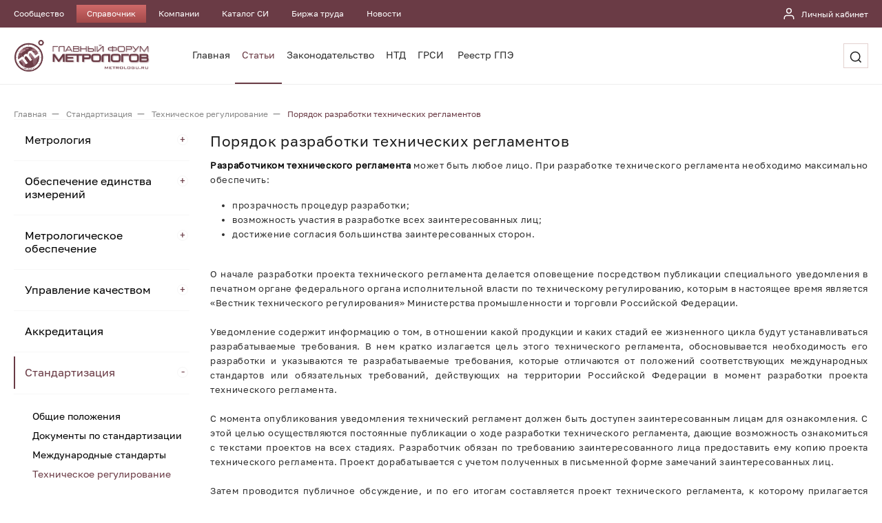

--- FILE ---
content_type: text/html; charset=utf-8
request_url: https://info.metrologu.ru/spravochnik/standartizatsiya/tehnicheskoe-regulirovanie/poryadok_razrabotki_teh_reglamentov.html
body_size: 28330
content:
<!DOCTYPE html>
<html>
<head>
    

    
<script type='text/javascript' src='/netcat_template/jquery/jquery.min.js?25316'></script>
<script type='text/javascript'>var $nc = jQuery.noConflict();</script>
<script type='text/javascript'>if (typeof $ == 'undefined') $ = jQuery;</script>
<script src='/netcat/admin/js/min/min_395992cd6b4d18a09fdf0f2735b0c343.js'></script>
<link rel='stylesheet' type='text/css' href='/netcat/admin/js/min/min_23a058edf8f2bcce5d446e469298bfd9.css'>
<script type='text/javascript'>if (typeof(nc_token) == 'undefined') {var nc_token = '7aac62340a45d98746c7013bf7043be9';}var nc_save_keycode = 83;
var nc_autosave_use = '';
var nc_autosave_type = 'keyboard';
var nc_autosave_period = '60';
var nc_autosave_noactive = '1';
</script>
<script type='text/javascript' src='/netcat/admin/js/min/min_2b4c3e5838c03b1c061ac6372c2e8eb6.js'></script>
	<meta charset="utf-8">
    <title>Порядок разработки технических регламентов</title>

	<meta name="viewport" content="width=device-width, initial-scale=1.0, minimum-scale=1.0, maximum-scale=1.0, user-scalable=no">

	<link rel="stylesheet" href="/netcat_template/template/new_metrologu_ru/assets/css/main.min.css?v=1768938185">
    <!-- account redesign !-->
    <link href="/netcat_template/css/lk/lk.css" type="text/css" rel="stylesheet" />
    <link rel="stylesheet" href="https://cdnjs.cloudflare.com/ajax/libs/fancybox/3.5.7/jquery.fancybox.css"/>

    <!-- Снег на сайте -->
    <!-- <link href="https://metrologu.ru/snowFlakes/snow.min.css" rel="stylesheet">
    <script src="https://metrologu.ru/snowFlakes/Snow.js"></script> -->
</head>

<body>
	<header>
		<nav class="nav-top">
			<div class="container">
				<ul>
                  <li><a href='https://metrologu.ru/' title='Сообщество'>Сообщество</a></li><li class='active'><a href='https://info.metrologu.ru/' title='Справочник'>Справочник</a></li><li><a href='https://org.metrologu.ru/' title='Компании'>Компании</a></li><li><a href='https://pribor.metrologu.ru' title='Каталог СИ'>Каталог СИ</a></li><li><a href='https://job.metrologu.ru/' title='Биржа труда'>Биржа труда</a></li><li><a href='https://news.metrologu.ru/' title='Новости'>Новости</a></li>                  <li class="last">
                    <a href="https://lk.metrologu.ru/user/" title="Личный кабинет">
                      <i class="icon icon-lk-white">
                        <svg width="18" height="18"><use xlink:href="#icon-lk-white"/></svg>
                      </i>
                      <span>Личный кабинет</span>
                    </a>
                  </li>
				</ul>
			</div>
		</nav>
		<div class="nav-main">
			<div class="container">
				<div class="nav-main-inner">
					<a href="/" class="logo"></a>
					<div class="nav-main-big">
						<a href="javascript:void(0)" class="menuHeaderBtn" data-toggle="change_class" data-target="body" data-class="__showTopMenu">
							<i class="icon icon-menu-color">
                              <svg width="24" height="24"><use xlink:href="#icon-menu-color"/></svg>
                            </i>
                            <i class="icon icon-close-black">
                              <svg width="18" height="18"><use xlink:href="#icon-close-black"/></svg>
                            </i>
                        </a>
						<a href="https://lk.metrologu.ru/user/" class="authHeaderBtn" title="Личный кабинет">
							<i class="icon icon-lk-color">
                              <svg width="18" height="18"><use xlink:href="#icon-lk-color"/></svg>
                            </i>
							<span>Личный кабинет</span>
						</a>
					</div>
					<div class="nav-main-wrap">
						<nav>
							<div class="nav-main-menu">
								<ul><li class="nav-menu__item"><a href="/main/" title="Главная">Главная</a></li><li class="nav-menu__item active"><a href="/spravochnik/" title="Статьи">Статьи</a></li><li class="nav-menu__item"><a href="/npa/" title="Законодательство">Законодательство</a></li><li class="nav-menu__item"><a href="/ntd/" title="НТД">НТД</a></li><li class="nav-menu__item"><a href="/grsi/" title="ГРСИ">ГРСИ</a></li><li class="nav-menu__item"><a href="/reestr-gpe/" title="Реестр ГПЭ">Реестр ГПЭ</a></li></ul>							</div>
						</nav>
						<a href="/search/" class="searchHeaderBtn" data-toggle="change_class" data-target="body" data-class="__showSearch">
							<i class="icon icon-search-black">
                              <svg width="18" height="18"><use xlink:href="#icon-search-black"/></svg>
                            </i>
						</a>
                        <div class="searchHeaderBlock">
                          <form action="/search/">
                            <input type="text" name="search_query" />
                            <button>Найти</button>
                            <a href="javascript:void(0)" data-toggle="change_class" data-target="body" data-class="__showSearch">
                              <i class="icon">
                                <svg width="18" height="18"><use xlink:href="#icon-close-black"/></svg>
                              </i>
                            </a>
                          </form>
                        </div>
					</div>
				</div>
			</div>
		</div>
	</header>

  <!-- Снег на сайте --> 
  <!-- <script> new Snow ({ clearSnowBalls: 300000,}); </script> -->
    
    <section class="breadcrumbs">
    <div class="container">
      <ul itemscope itemtype="https://schema.org/BreadcrumbList">
          <li itemscope itemprop="itemListElement" itemtype="https://schema.org/ListItem">
            <a href="/" itemprop="item"><span itemprop="name">Главная</span></a>
            <meta itemscope itemprop="position" content="1">
          </li>
          <li itemscope itemprop="itemListElement" itemtype="https://schema.org/ListItem">
            <a href="/spravochnik/standartizatsiya/" itemprop="item"><span itemprop="name">Стандартизация</span></a>
            <meta itemprop="position" content="1">
          </li>
          <li itemscope itemprop="itemListElement" itemtype="https://schema.org/ListItem">
            <a href="/spravochnik/standartizatsiya/tehnicheskoe-regulirovanie/" itemprop="item"><span itemprop="name">Техническое регулирование</span></a>
            <meta itemprop="position" content="2">
          </li>
          <li itemscope itemprop="itemListElement" itemtype="https://schema.org/ListItem">
            <span itemprop="name">Порядок разработки технических регламентов</span>
            <meta itemprop="position" content="3">
          </li>
        </ul>
      </div>
    </section>

<div class="info"><div class='tpl-block-full tpl-component-001-metrolog-ru-articles tpl-template-2531' id='nc-block-184a8256369d803a599d3a99453bf819'>  <div class="container">
    <div class="info_inner">
      <div class="info_aside">
        <nav class="info-nav">
          <menu>
              <li>
                <a href="/spravochnik/metrologiya/">Метрология</a>
                <a href="javascript:void(0)" class="toggleMenu"></a>
                <ul>
                  <li>
                    <a href="/spravochnik/metrologiya/obschie-polozheniya/">Общие положения</a>
                  </li>
                  <li>
                    <a href="/spravochnik/metrologiya/zakonodatelnaya-metrologiya/">Законодательная метрология</a>
                  </li>
                  <li>
                    <a href="/spravochnik/metrologiya/izmereniya/">Измерения</a>
                  </li>
                </ul>
              </li>
              <li>
                <a href="/spravochnik/obespechenie_edinstva_izmereniy-1/">Обеспечение единства измерений</a>
                <a href="javascript:void(0)" class="toggleMenu"></a>
                <ul>
                  <li>
                    <a href="/spravochnik/obespechenie_edinstva_izmereniy-1/gosudarstvennaya_sistema_oei/">Государственная система ОЕИ</a>
                  </li>
                  <li>
                    <a href="/spravochnik/obespechenie_edinstva_izmereniy-1/poverka-i-kalibrovka/">Поверка средств измерений</a>
                  </li>
                  <li>
                    <a href="/spravochnik/obespechenie_edinstva_izmereniy-1/metrologicheskaya_ekspertiza/">Метрологическая экспертиза</a>
                  </li>
                  <li>
                    <a href="/spravochnik/obespechenie_edinstva_izmereniy-1/utverzhdenie_tipa_si/">Утверждение типа средств измерений</a>
                  </li>
                  <li>
                    <a href="/spravochnik/obespechenie_edinstva_izmereniy-1/gosudarstvenniy_metrologicheskiy_nadzor/">Государственный надзор</a>
                  </li>
                </ul>
              </li>
              <li>
                <a href="/spravochnik/metrologicheskoe_obespechenie/">Метрологическое обеспечение</a>
                <a href="javascript:void(0)" class="toggleMenu"></a>
                <ul>
                  <li>
                    <a href="/spravochnik/metrologicheskoe_obespechenie/mop/">Метрологическое обеспечение производства</a>
                  </li>
                  <li>
                    <a href="/spravochnik/metrologicheskoe_obespechenie/metrologiceskie_raboty_uslugi/">Метрологические работы и услуги</a>
                  </li>
                  <li>
                    <a href="/spravochnik/metrologicheskoe_obespechenie/sredstva-izmereniy/">Средства измерений</a>
                  </li>
                  <li>
                    <a href="/spravochnik/metrologicheskoe_obespechenie/etalony/">Эталоны</a>
                  </li>
                </ul>
              </li>
              <li>
                <a href="/spravochnik/upravlenie_kachestvom/">Управление качеством</a>
                <a href="javascript:void(0)" class="toggleMenu"></a>
                <ul>
                  <li>
                    <a href="/spravochnik/upravlenie_kachestvom/smk_sistemy_menedzhmenta_predpriyatiy/">Системы менеджмента</a>
                  </li>
                  <li>
                    <a href="/spravochnik/upravlenie_kachestvom/podtverzhdenie_sootvetstviya_produkcii/">Подтверждение соответствия</a>
                  </li>
                </ul>
              </li>
              <li>
                <a href="/spravochnik/akkreditatsiya/">Аккредитация</a>
              </li>
              <li class="active">
                <a href="/spravochnik/standartizatsiya/">Стандартизация</a>
                <a href="javascript:void(0)" class="toggleMenu"></a>
                <ul>
                  <li>
                    <a href="/spravochnik/standartizatsiya/obschie-polozheniya/">Общие положения</a>
                  </li>
                  <li>
                    <a href="/spravochnik/standartizatsiya/dokumenty-po-standartizatsii/">Документы по стандартизации</a>
                  </li>
                  <li>
                    <a href="/spravochnik/standartizatsiya/mezhdunarodnye-standarty/">Международные стандарты</a>
                  </li>
                  <li class="active">
                    <a href="/spravochnik/standartizatsiya/tehnicheskoe-regulirovanie/">Техническое регулирование</a>
                  </li>
                </ul>
              </li>
          </menu>
        </nav>
        
                <div class="banners"></div>
        <div id="direct"></div>
      </div>
      <div class="info_main">
      
<!-- content -->
<article class="news__item">
  <div class="search-field-meta">
    <span class="name">
    Порядок разработки технических регламентов    </span>
    <span class="sub">Новости</span>
  </div>
  <div class="news__item-content clearfix">
   <h1>
    <span>Порядок разработки технических регламентов</span>
      </h1>
    <div>
      <p><strong>Разработчиком технического регламента</strong> может быть любое лицо. При разработке технического регламента необходимо максимально обеспечить:</p>
<ul class="bullet_ul">
<li>прозрачность процедур разработки;</li>
<li>возможность участия в разработке всех заинтересованных лиц;</li>
<li>достижение согласия большинства заинтересованных сторон.</li></ul>
<p><br />
О начале разработки проекта технического регламента делается оповещение посредством публикации специального уведомления в печатном органе федерального органа исполнительной власти по техническому регулированию, которым в настоящее время является &laquo;Вестник технического регулирования&raquo; Министерства промышленности и торговли Российской Федерации.<br />
<br />
Уведомление содержит информацию о том, в отношении какой продукции и каких стадий ее жизненного цикла будут устанавливаться разрабатываемые требования. В нем кратко излагается цель этого технического регламента, обосновывается необходимость его разработки и указываются те разрабатываемые требования, которые отличаются от положений соответствующих международных стандартов или обязательных требований, действующих на территории Российской Федерации в момент разработки проекта технического регламента.<br />
<br />
С момента опубликования уведомления технический регламент должен быть доступен заинтересованным лицам для ознакомления. С этой целью осуществляются постоянные публикации о ходе разработки технического регламента, дающие возможность ознакомиться с текстами проектов на всех стадиях. Разработчик обязан по требованию заинтересованного лица предоставить ему копию проекта технического регламента. Проект дорабатывается с учетом полученных в письменной форме замечаний заинтересованных лиц.<br />
<br />
Затем проводится публичное обсуждение, и по его итогам составляется проект технического регламента, к которому прилагается перечень полученных в письменной форме замечаний заинтересованных лиц с кратким изложением содержания замечаний и результатов их обсуждения.<br />
<br />
Внесение субъектом права законодательной инициативы о проекте федерального закона о техническом регламенте в Государственную Думу осуществляется при наличии следующих документов:</p>
<ul class="bullet_ul">
<li>обоснования необходимости принятия федерального закона о техническом регламенте с указанием требований, которые отличаются от положений соответствующих международных стандартов или обязательных требований, действующих на территории Российской федерации в момент разработки технического регламента;</li>
<li>финансово-экономического обоснования принятия федерального закона о техническом регламенте;</li>
<li>документов, подтверждающих опубликование уведомления о разработке проекта технического регламента;</li>
<li>документов, подтверждающих опубликование уведомления о завершении публичного обсуждения проекта технического регламента;</li>
<li>перечня полученных в письменной форме замечаний заинтересованных лиц.</li></ul>
<p><br />
Внесенный в Государственную Думу проект федерального закона о техническом регламенте с приложенными к нему документами направляется Государственной Думой в Правительство Российской Федерации. На представленный проект федерального закона о техническом регламенте Правительство Российской Федерации направляет в Государственную Думу отзыв, подготовленный с учетом заключения экспертной комиссии по техническому регулированию.<br />
<br />
Проект федерального закона о техническом регламенте, принятый Государственной Думой в первом чтении, публикуется в &laquo;Вестнике технического регулирования&raquo;. Поправки к принятому в первом чтении проекту федерального закона о техническом регламенте после окончания срока их подачи публикуются в информационной сети общего пользования.<br />
<br />
Проект федерального закона о техническом регламенте, подготовленный ко второму чтению, направляется Государственной Думой в Правительство для подготовки экспертной комиссией отзыва. Заключение экспертной комиссии подлежит обязательному опубликованию в &laquo;Вестнике технического регулирования&raquo; и вступает в силу не ранее, чем через 6 месяцев после официальной публикации.<br />
<br />
Затем проект федерального закона о техническом регламенте рассматривается во втором чтении, и затем следует установленная процедура принятия его в качестве законодательного акта.<br />
<br />
Технические регламенты принимаются в порядке, установленном для принятия федеральных законов. Помимо этого, Федеральным законом &laquo;О техническом регулировании&raquo; предусмотрен также особый порядок разработки и принятия технических регламентов. Это происходит в исключительных ситуациях при возникновении обстоятельств, приводящих к непосредственной угрозе, и в других случаях, когда необходимо незамедлительное принятие соответствующего нормативного правового акта о техническом регламенте. В этом случае Президент Российской Федерации вправе издать указ о принятии технического регламента без его публичного обсуждения.<br />
<br />
Правительство Российской Федерации вправе издать постановление о соответствующем техническом регламенте до вступления в силу федерального закона о введении в действие данного регламента. Так, постановлением Правительства Российской Федерации от 12 октября 2005 г. № 609 утвержден первый специальный технический регламент &laquo;О требованиях к выбросам автомобильной техники, выпускаемой в обращение на территории Российской Федерации, вредных (загрязняющих) веществ&raquo;.</p>
<p></p>    </div>
  </div>
  <div class="news__item-footer">
    <div class="news__item-view">
      <i class="icon icon-view">
        <svg width="22" height="14"><use xlink:href="#icon-view-grey"/></svg>
      </i>
      <span>14546</span>
    </div>
  </div>
    <ul class="news__item-add">
        <li>
            <b>Дата вступления в силу</b>
            <svg width="18" height="16"><use xlink:href="#icon-table-grey"></use></svg>
            <span>Не указана</span>
        </li>
        <li>
            <b>Загрузить</b>
            <span>Нет документов</span>        </li>
        <li>
            <b>Статус</b>
            <span>Не указан</span>        </li>
    </ul>
</article>
<!-- /content -->

  <div class='tpl-styled tpl-block-1321'><div class="tpl-block-list tpl-component-001-metrolog-ru-articles tpl-template-2532" id="nc-block-286136829d9cf22ddfbfc31c0e41f6a8"><section class="news-similar">
  <div class="news-similar-list">
  <article>
    <div class="news__card">
      <div class="news__card-inner">
        <a href="/spravochnik/metrologiya/zakonodatelnaya-metrologiya/zakonodatelnaya-metrologiya_14.html" class="news__card-title">Государственный метрологический надзор</a>
        <a href="/spravochnik/metrologiya/zakonodatelnaya-metrologiya/zakonodatelnaya-metrologiya_14.html" class="news__card-description">Функции, деятельность, участники и субъекты Государственного метрологического надзора. Нормативно-правовое регулирование деятельности ГМН.</a>
      </div>
    </div>
  </article>
  <article>
    <div class="news__card">
      <div class="news__card-inner">
        <a href="/main/_20.html" class="news__card-title">Неопределенность измерений. Классификация.</a>
        <a href="/main/_20.html" class="news__card-description"></a>
      </div>
    </div>
  </article>
  <article>
    <div class="news__card">
      <div class="news__card-inner">
        <a href="/spravochnik/metrologicheskoe_obespechenie/etalony/etalony_47.html" class="news__card-title">Эталоны единицы величины</a>
        <a href="/spravochnik/metrologicheskoe_obespechenie/etalony/etalony_47.html" class="news__card-description">Общие сведения. Определение, виды эталонов, эталонная база РФ.</a>
      </div>
    </div>
  </article>
  <article>
    <div class="news__card">
      <div class="news__card-inner">
        <a href="/spravochnik/obespechenie_edinstva_izmereniy-1/poverka-i-kalibrovka/poverka-i-kalibrovka_49.html" class="news__card-title">Поверка средств измерений</a>
        <a href="/spravochnik/obespechenie_edinstva_izmereniy-1/poverka-i-kalibrovka/poverka-i-kalibrovka_49.html" class="news__card-description">Определение, цели, виды поверок, порядок проведения поверки средств измерений.</a>
      </div>
    </div>
  </article>
  <article>
    <div class="news__card">
      <div class="news__card-inner">
        <a href="/spravochnik/obespechenie_edinstva_izmereniy-1/gosudarstvennaya_sistema_oei/obespechenie-edinstva-izmereniy_54.html" class="news__card-title">Государственная метрологическая служба</a>
        <a href="/spravochnik/obespechenie_edinstva_izmereniy-1/gosudarstvennaya_sistema_oei/obespechenie-edinstva-izmereniy_54.html" class="news__card-description">Цели, задачи метрологической службы. Функции Государственной метрологической службы.</a>
      </div>
    </div>
  </article>
  <article>
    <div class="news__card">
      <div class="news__card-inner">
        <a href="/spravochnik/standartizatsiya/obschie-polozheniya/obschie-polozheniya_69.html" class="news__card-title">Международные организации по стандартизации</a>
        <a href="/spravochnik/standartizatsiya/obschie-polozheniya/obschie-polozheniya_69.html" class="news__card-description">Направления деятельности крупнейших международных организаций по стандартизации.</a>
      </div>
    </div>
  </article>
</div>
</section>
</div></div>  

<!-- nocache -->
<div class="comment-user" data-add-user="" data-verification="" data-current-user="0"></div>
<script>
	$(document).ready(function(){
		var addUser = '';
		var	verification = '';
		var currentUser = '0';
		var orgName = '';
		if(orgName) $(".replyuser" + addUser + " .user_name").html(orgName + "&nbsp; | &nbsp;");
		$(".replyuser" + addUser).prev().find(".line_end, .reply_link").hide();
		if(verification == 1){
			$(".replyuser" + addUser).addClass("usercompany");
			if(currentUser == addUser) {
				$(".reply_link").html("ответить от имени компании");
			}
		}
	});
</script>
<div class="comment_block"><script src='/netcat/modules/comments/comments.js?25316' type='text/javascript' language='JavaScript'></script>
<script language='JavaScript' type='text/javascript' src='/netcat/admin/js/bbcode.js?25316'></script>
<script type='text/javascript'>
nc_commentsObj1334_88 = new nc_Comments({
                'message_cc':'1334',
                'message_id':'88',
                'template_id':'5',
                'add_block':escape("<div class=\'reply_block\'>	<span id=\'%GUEST_NAME_ID\'><input type=\'text\' name=\'%GUEST_NAME_ID\' placeholder=\'Ваше имя\'></span> 	<span id=\'%GUEST_EMAIL_ID\'><input type=\'text\'  name=\'%GUEST_EMAIL_ID\' placeholder=\'Ваш email\'></span>	<textarea id=\'%TEXTAREA_ID\' name=\'%TEXTAREA_ID\'>%TEXTAREA_VALUE</textarea>	<button id=\'%SUBMIT_BUTTON_ID\' name=\'%SUBMIT_BUTTON_ID\'>Отправить</button> 	<button onclick=\'%CANCEL_BUTTON_ACTION\' id=\'%CANCEL_BUTTON_ID\' name=\'%CANCEL_BUTTON_ID\'>Отменить</button>    <div class=\'no_bg no_pad\' style=\'height: 55px;\'></div></div>"),
                'edit_block':escape("<div><div class=\'nc_bbcode_bar\'><div style=\'margin:5px 0\'>    <select class=\'nc_bbcode_bar_size\' onChange=\"insert_bbcode(\'this\',\'%FORM_ID\',\'%TEXTAREA_ID\', \'[SIZE=\' + this.value + \']\', \'[/SIZE]\'); this.selectedIndex=0;\"  name=\'bb_fontsize\' title=\'Размер шрифта\' onMouseOver=\"show_bbcode_tips(\'this\',\'%FORM_ID\',\'%TEXTAREA_ID\',\'Размер шрифта: [SIZE=8]маленький текст[/SIZE]\');\"><option value=\'\'>-- размер --<option value=\'8\'>8px<option value=\'10\'>10px<option value=\'12\'>12px<option value=\'14\'>14px<option value=\'16\'>16px<option value=\'18\'>18px<option value=\'20\'>20px<option value=\'22\'>22px<option value=\'24\'>24px</select><a href=\'#\' onClick=\"show_color_buttons(\'%TEXTAREA_ID\'); return false;\" id=\'nc_bbcode_color_button_%TEXTAREA_ID\' onMouseOver=\"show_bbcode_tips(\'this\',\'%FORM_ID\',\'%TEXTAREA_ID\',\'Цвет шрифта: [COLOR=FF0000]текст[/COLOR]\');\"><img src=\'/netcat_template/images/bbcode_toolbar/i_color.gif\' alt=\'Цвет шрифта\' class=\'nc_bbcode_wicon\'></a><a href=\'#\' onClick=\"show_smile_buttons(\'%TEXTAREA_ID\'); return false;\" id=\'nc_bbcode_smile_button_%TEXTAREA_ID\' onMouseOver=\"show_bbcode_tips(\'this\',\'%FORM_ID\',\'%TEXTAREA_ID\',\'Вставить смайлик\');\"><img src=\'/netcat_template/images/bbcode_toolbar/i_smile.gif\' alt=\'Смайлы\' class=\'nc_bbcode_wicon\'></a><a href=\'#\' onClick=\"insert_bbcode(\'this\',\'%FORM_ID\',\'%TEXTAREA_ID\',\'[B]\',\'[/B]\'); return false;\" onMouseOver=\"show_bbcode_tips(\'this\',\'%FORM_ID\',\'%TEXTAREA_ID\',\'Жирный шрифт: [B]текст[/B]\');\"><img src=\'/netcat_template/images/bbcode_toolbar/i_bold.gif\' alt=\'Жирный\' class=\'nc_bbcode_icon\'></a><a href=\'#\' onClick=\"insert_bbcode(\'this\',\'%FORM_ID\',\'%TEXTAREA_ID\',\'[I]\',\'[/I]\'); return false;\" onMouseOver=\"show_bbcode_tips(\'this\',\'%FORM_ID\',\'%TEXTAREA_ID\',\'Наклонный шрифт: [I]текст[/I]\');\"><img src=\'/netcat_template/images/bbcode_toolbar/i_italy.gif\' alt=\'Курсив\' class=\'nc_bbcode_icon\'></a><a href=\'#\' onClick=\"insert_bbcode(\'this\',\'%FORM_ID\',\'%TEXTAREA_ID\',\'[U]\',\'[/U]\'); return false;\" onMouseOver=\"show_bbcode_tips(\'this\',\'%FORM_ID\',\'%TEXTAREA_ID\',\'Подчёркнутый шрифт: [U]текст[/U]\');\"><img src=\'/netcat_template/images/bbcode_toolbar/i_underline.gif\' alt=\'Подчёркнутый\' class=\'nc_bbcode_icon\'></a><a href=\'#\' onClick=\"insert_bbcode(\'this\',\'%FORM_ID\',\'%TEXTAREA_ID\',\'[S]\',\'[/S]\'); return false;\" onMouseOver=\"show_bbcode_tips(\'this\',\'%FORM_ID\',\'%TEXTAREA_ID\',\'Зачёркнутый шрифт: [S]текст[/S]\');\"><img src=\'/netcat_template/images/bbcode_toolbar/i_strike.gif\' alt=\'Зачёркнутый\' class=\'nc_bbcode_icon\'></a><a href=\'#\' onClick=\"insert_bbcode(\'this\',\'%FORM_ID\',\'%TEXTAREA_ID\',\'[LIST]\',\'[/LIST]\'); return false;\" onMouseOver=\"show_bbcode_tips(\'this\',\'%FORM_ID\',\'%TEXTAREA_ID\',\'Элемент списка: [LIST]текст[/LIST]\');\"><img src=\'/netcat_template/images/bbcode_toolbar/i_list.gif\' alt=\'Элемент списка\' class=\'nc_bbcode_icon\'></a><a href=\'#\' onClick=\"insert_bbcode(\'this\',\'%FORM_ID\',\'%TEXTAREA_ID\',\'[QUOTE]\',\'[/QUOTE]\'); return false;\" onMouseOver=\"show_bbcode_tips(\'this\',\'%FORM_ID\',\'%TEXTAREA_ID\',\'Цитата: [QUOTE]текст[/QUOTE]\');\"><img src=\'/netcat_template/images/bbcode_toolbar/i_quote.gif\' alt=\'Цитата\' class=\'nc_bbcode_icon\'></a><a href=\'#\' onClick=\"insert_bbcode(\'this\',\'%FORM_ID\',\'%TEXTAREA_ID\',\'[CODE]\',\'[/CODE]\'); return false;\" onMouseOver=\"show_bbcode_tips(\'this\',\'%FORM_ID\',\'%TEXTAREA_ID\',\'Код: [CODE]код[/CODE]\');\"><img src=\'/netcat_template/images/bbcode_toolbar/i_code.gif\' alt=\'Код\' class=\'nc_bbcode_icon\'></a><a href=\'#\' onClick=\"show_img_window(\'%TEXTAREA_ID\'); return false;\" id=\'nc_bbcode_img_button_%TEXTAREA_ID\' onMouseOver=\"show_bbcode_tips(\'this\',\'%FORM_ID\',\'%TEXTAREA_ID\',\'Вставить картинку\');\"><img src=\'/netcat_template/images/bbcode_toolbar/i_picture.gif\' alt=\'Изображение\' class=\'nc_bbcode_icon\'></a><a href=\'#\' onClick=\"show_url_window(\'%TEXTAREA_ID\'); return false;\" id=\'nc_bbcode_url_button_%TEXTAREA_ID\' onMouseOver=\"show_bbcode_tips(\'this\',\'%FORM_ID\',\'%TEXTAREA_ID\',\'Вставить ссылку\');\"><img src=\'/netcat_template/images/bbcode_toolbar/i_link.gif\' alt=\'Ссылка\' class=\'nc_bbcode_icon\'></a>  <input type=\'text\' name=\'bbcode_helpbox_%TEXTAREA_ID\' value=\'Подсказка: выше расположены кнопки быстрого форматирования\' class=\'nc_bbcode_helpbox nc_no_\' />    </div><div id=\'color_buttons_%TEXTAREA_ID\' class=\'nc_bbcode_colors\' style=\'display:none;\'><div class=\'nc_bbcode_color_top\'><input type=\'button\' value=\'\' class=\'nc_bbcode_color\' style=\'background:#770000;\' onClick=\"insert_bbcode(\'this\',\'%FORM_ID\',\'%TEXTAREA_ID\', \'[COLOR=770000]\', \'[/COLOR]\'); show_color_buttons(\'%TEXTAREA_ID\');\" /><input type=\'button\' value=\'\' class=\'nc_bbcode_color\' style=\'background:#BB0000;\' onClick=\"insert_bbcode(\'this\',\'%FORM_ID\',\'%TEXTAREA_ID\', \'[COLOR=BB0000]\', \'[/COLOR]\'); show_color_buttons(\'%TEXTAREA_ID\');\" /><input type=\'button\' value=\'\' class=\'nc_bbcode_color\' style=\'background:#FF0000;\' onClick=\"insert_bbcode(\'this\',\'%FORM_ID\',\'%TEXTAREA_ID\', \'[COLOR=FF0000]\', \'[/COLOR]\'); show_color_buttons(\'%TEXTAREA_ID\');\" /><input type=\'button\' value=\'\' class=\'nc_bbcode_color\' style=\'background:#007700;\' onClick=\"insert_bbcode(\'this\',\'%FORM_ID\',\'%TEXTAREA_ID\', \'[COLOR=007700]\', \'[/COLOR]\'); show_color_buttons(\'%TEXTAREA_ID\');\" /><input type=\'button\' value=\'\' class=\'nc_bbcode_color\' style=\'background:#00BB00;\' onClick=\"insert_bbcode(\'this\',\'%FORM_ID\',\'%TEXTAREA_ID\', \'[COLOR=00BB00]\', \'[/COLOR]\'); show_color_buttons(\'%TEXTAREA_ID\');\" /><input type=\'button\' value=\'\' class=\'nc_bbcode_color\' style=\'background:#00FF00;\' onClick=\"insert_bbcode(\'this\',\'%FORM_ID\',\'%TEXTAREA_ID\', \'[COLOR=00FF00]\', \'[/COLOR]\'); show_color_buttons(\'%TEXTAREA_ID\');\" /><input type=\'button\' value=\'\' class=\'nc_bbcode_color\' style=\'background:#000077;\' onClick=\"insert_bbcode(\'this\',\'%FORM_ID\',\'%TEXTAREA_ID\', \'[COLOR=000077]\', \'[/COLOR]\'); show_color_buttons(\'%TEXTAREA_ID\');\" /><input type=\'button\' value=\'\' class=\'nc_bbcode_color\' style=\'background:#0000BB;\' onClick=\"insert_bbcode(\'this\',\'%FORM_ID\',\'%TEXTAREA_ID\', \'[COLOR=0000BB]\', \'[/COLOR]\'); show_color_buttons(\'%TEXTAREA_ID\');\" /><input type=\'button\' value=\'\' class=\'nc_bbcode_color\' style=\'background:#0000FF;\' onClick=\"insert_bbcode(\'this\',\'%FORM_ID\',\'%TEXTAREA_ID\', \'[COLOR=0000FF]\', \'[/COLOR]\'); show_color_buttons(\'%TEXTAREA_ID\');\" /><input type=\'button\' value=\'\' class=\'nc_bbcode_color\' style=\'background:#000000;\' onClick=\"insert_bbcode(\'this\',\'%FORM_ID\',\'%TEXTAREA_ID\', \'[COLOR=000000]\', \'[/COLOR]\'); show_color_buttons(\'%TEXTAREA_ID\');\" /></div><div class=\'nc_bbcode_color\'><input type=\'button\' value=\'\' class=\'nc_bbcode_color\' style=\'background:#779900;\' onClick=\"insert_bbcode(\'this\',\'%FORM_ID\',\'%TEXTAREA_ID\', \'[COLOR=779900]\', \'[/COLOR]\'); show_color_buttons(\'%TEXTAREA_ID\');\" /><input type=\'button\' value=\'\' class=\'nc_bbcode_color\' style=\'background:#BB9900;\' onClick=\"insert_bbcode(\'this\',\'%FORM_ID\',\'%TEXTAREA_ID\', \'[COLOR=BB9900]\', \'[/COLOR]\'); show_color_buttons(\'%TEXTAREA_ID\');\" /><input type=\'button\' value=\'\' class=\'nc_bbcode_color\' style=\'background:#FF9900;\' onClick=\"insert_bbcode(\'this\',\'%FORM_ID\',\'%TEXTAREA_ID\', \'[COLOR=FF9900]\', \'[/COLOR]\'); show_color_buttons(\'%TEXTAREA_ID\');\" /><input type=\'button\' value=\'\' class=\'nc_bbcode_color\' style=\'background:#007799;\' onClick=\"insert_bbcode(\'this\',\'%FORM_ID\',\'%TEXTAREA_ID\', \'[COLOR=007799]\', \'[/COLOR]\'); show_color_buttons(\'%TEXTAREA_ID\');\" /><input type=\'button\' value=\'\' class=\'nc_bbcode_color\' style=\'background:#00BB99;\' onClick=\"insert_bbcode(\'this\',\'%FORM_ID\',\'%TEXTAREA_ID\', \'[COLOR=00BB99]\', \'[/COLOR]\'); show_color_buttons(\'%TEXTAREA_ID\');\" /><input type=\'button\' value=\'\' class=\'nc_bbcode_color\' style=\'background:#00FF99;\' onClick=\"insert_bbcode(\'this\',\'%FORM_ID\',\'%TEXTAREA_ID\', \'[COLOR=00FF99]\', \'[/COLOR]\'); show_color_buttons(\'%TEXTAREA_ID\');\" /><input type=\'button\' value=\'\' class=\'nc_bbcode_color\' style=\'background:#990077;\' onClick=\"insert_bbcode(\'this\',\'%FORM_ID\',\'%TEXTAREA_ID\', \'[COLOR=990077]\', \'[/COLOR]\'); show_color_buttons(\'%TEXTAREA_ID\');\" /><input type=\'button\' value=\'\' class=\'nc_bbcode_color\' style=\'background:#9900BB;\' onClick=\"insert_bbcode(\'this\',\'%FORM_ID\',\'%TEXTAREA_ID\', \'[COLOR=9900BB]\', \'[/COLOR]\'); show_color_buttons(\'%TEXTAREA_ID\');\" /><input type=\'button\' value=\'\' class=\'nc_bbcode_color\' style=\'background:#9900FF;\' onClick=\"insert_bbcode(\'this\',\'%FORM_ID\',\'%TEXTAREA_ID\', \'[COLOR=9900FF]\', \'[/COLOR]\'); show_color_buttons(\'%TEXTAREA_ID\');\" /><input type=\'button\' value=\'\' class=\'nc_bbcode_color_white\' style=\'background:#FFFFFF;\' onClick=\"insert_bbcode(\'this\',\'%FORM_ID\',\'%TEXTAREA_ID\', \'[COLOR=FFFFFF]\', \'[/COLOR]\'); show_color_buttons(\'%TEXTAREA_ID\');\" /></div><div class=\'nc_bbcode_color\'><input type=\'button\' value=\'\' class=\'nc_bbcode_color\' style=\'background:#77CC00;\' onClick=\"insert_bbcode(\'this\',\'%FORM_ID\',\'%TEXTAREA_ID\', \'[COLOR=77CC00]\', \'[/COLOR]\'); show_color_buttons(\'%TEXTAREA_ID\');\" /><input type=\'button\' value=\'\' class=\'nc_bbcode_color\' style=\'background:#BBCC00;\' onClick=\"insert_bbcode(\'this\',\'%FORM_ID\',\'%TEXTAREA_ID\', \'[COLOR=BBCC00]\', \'[/COLOR]\'); show_color_buttons(\'%TEXTAREA_ID\');\" /><input type=\'button\' value=\'\' class=\'nc_bbcode_color\' style=\'background:#FFCC00;\' onClick=\"insert_bbcode(\'this\',\'%FORM_ID\',\'%TEXTAREA_ID\', \'[COLOR=FFCC00]\', \'[/COLOR]\'); show_color_buttons(\'%TEXTAREA_ID\');\" /><input type=\'button\' value=\'\' class=\'nc_bbcode_color\' style=\'background:#0077CC;\' onClick=\"insert_bbcode(\'this\',\'%FORM_ID\',\'%TEXTAREA_ID\', \'[COLOR=0077CC]\', \'[/COLOR]\'); show_color_buttons(\'%TEXTAREA_ID\');\" /><input type=\'button\' value=\'\' class=\'nc_bbcode_color\' style=\'background:#00BBCC;\' onClick=\"insert_bbcode(\'this\',\'%FORM_ID\',\'%TEXTAREA_ID\', \'[COLOR=00BBCC]\', \'[/COLOR]\'); show_color_buttons(\'%TEXTAREA_ID\');\" /><input type=\'button\' value=\'\' class=\'nc_bbcode_color\' style=\'background:#00FFCC;\' onClick=\"insert_bbcode(\'this\',\'%FORM_ID\',\'%TEXTAREA_ID\', \'[COLOR=00FFCC]\', \'[/COLOR]\'); show_color_buttons(\'%TEXTAREA_ID\');\" /><input type=\'button\' value=\'\' class=\'nc_bbcode_color\' style=\'background:#CC0077;\' onClick=\"insert_bbcode(\'this\',\'%FORM_ID\',\'%TEXTAREA_ID\', \'[COLOR=CC0077]\', \'[/COLOR]\'); show_color_buttons(\'%TEXTAREA_ID\');\" /><input type=\'button\' value=\'\' class=\'nc_bbcode_color\' style=\'background:#CC00BB;\' onClick=\"insert_bbcode(\'this\',\'%FORM_ID\',\'%TEXTAREA_ID\', \'[COLOR=CC00BB]\', \'[/COLOR]\'); show_color_buttons(\'%TEXTAREA_ID\');\" /><input type=\'button\' value=\'\' class=\'nc_bbcode_color\' style=\'background:#CC00FF;\' onClick=\"insert_bbcode(\'this\',\'%FORM_ID\',\'%TEXTAREA_ID\', \'[COLOR=CC00FF]\', \'[/COLOR]\'); show_color_buttons(\'%TEXTAREA_ID\');\" /><input type=\'button\' value=\'\' class=\'nc_bbcode_color\' style=\'background:#999999;\' onClick=\"insert_bbcode(\'this\',\'%FORM_ID\',\'%TEXTAREA_ID\', \'[COLOR=999999]\', \'[/COLOR]\'); show_color_buttons(\'%TEXTAREA_ID\');\" /></div></div><div id=\'smile_buttons_%TEXTAREA_ID\' class=\'nc_bbcode_smiles\' style=\'display:none;\'><div class=\'nc_bbcode_smile_top\'><input type=\'button\' value=\'\' onclick=\"insert_bbcode(\'this\',\'%FORM_ID\',\'%TEXTAREA_ID\', \':)\', \'\'); show_smile_buttons(\'%TEXTAREA_ID\');\" class=\'nc_bbcode_smile\' style=\'background:url(/netcat_template/images/smiles/smile.gif) no-repeat center;\' /><input type=\'button\' value=\'\' onclick=\"insert_bbcode(\'this\',\'%FORM_ID\',\'%TEXTAREA_ID\', \':D\', \'\'); show_smile_buttons(\'%TEXTAREA_ID\');\" class=\'nc_bbcode_smile\' style=\'background:url(/netcat_template/images/smiles/bigsmile.gif) no-repeat center;\' /><input type=\'button\' value=\'\' onclick=\"insert_bbcode(\'this\',\'%FORM_ID\',\'%TEXTAREA_ID\', \':grin:\', \'\'); show_smile_buttons(\'%TEXTAREA_ID\');\" class=\'nc_bbcode_smile\' style=\'background:url(/netcat_template/images/smiles/grin.gif) no-repeat center;\' /><input type=\'button\' value=\'\' onclick=\"insert_bbcode(\'this\',\'%FORM_ID\',\'%TEXTAREA_ID\', \':laugh:\', \'\'); show_smile_buttons(\'%TEXTAREA_ID\');\" class=\'nc_bbcode_smile\' style=\'background:url(/netcat_template/images/smiles/laugh.gif) no-repeat center;\' /><input type=\'button\' value=\'\' onclick=\"insert_bbcode(\'this\',\'%FORM_ID\',\'%TEXTAREA_ID\', \':proud:\', \'\'); show_smile_buttons(\'%TEXTAREA_ID\');\" class=\'nc_bbcode_smile\' style=\'background:url(/netcat_template/images/smiles/proud.gif) no-repeat center;\' /></div><div class=\'nc_bbcode_smile\'><input type=\'button\' value=\'\' onclick=\"insert_bbcode(\'this\',\'%FORM_ID\',\'%TEXTAREA_ID\', \':yes:\', \'\'); show_smile_buttons(\'%TEXTAREA_ID\');\" class=\'nc_bbcode_smile\' style=\'background:url(/netcat_template/images/smiles/yes.gif) no-repeat center;\' /><input type=\'button\' value=\'\' onclick=\"insert_bbcode(\'this\',\'%FORM_ID\',\'%TEXTAREA_ID\', \':wink:\', \'\'); show_smile_buttons(\'%TEXTAREA_ID\');\" class=\'nc_bbcode_smile\' style=\'background:url(/netcat_template/images/smiles/wink.gif) no-repeat center;\' /><input type=\'button\' value=\'\' onclick=\"insert_bbcode(\'this\',\'%FORM_ID\',\'%TEXTAREA_ID\', \':cool:\', \'\'); show_smile_buttons(\'%TEXTAREA_ID\');\" class=\'nc_bbcode_smile\' style=\'background:url(/netcat_template/images/smiles/cool.gif) no-repeat center;\' /><input type=\'button\' value=\'\' onclick=\"insert_bbcode(\'this\',\'%FORM_ID\',\'%TEXTAREA_ID\', \':eyes:\', \'\'); show_smile_buttons(\'%TEXTAREA_ID\');\" class=\'nc_bbcode_smile\' style=\'background:url(/netcat_template/images/smiles/rolleyes.gif) no-repeat center;\' /><input type=\'button\' value=\'\' onclick=\"insert_bbcode(\'this\',\'%FORM_ID\',\'%TEXTAREA_ID\', \':lookdown:\', \'\'); show_smile_buttons(\'%TEXTAREA_ID\');\" class=\'nc_bbcode_smile\' style=\'background:url(/netcat_template/images/smiles/lookdown.gif) no-repeat center;\' /></div><div class=\'nc_bbcode_smile\'><input type=\'button\' value=\'\' onclick=\"insert_bbcode(\'this\',\'%FORM_ID\',\'%TEXTAREA_ID\', \':(\', \'\'); show_smile_buttons(\'%TEXTAREA_ID\');\" class=\'nc_bbcode_smile\' style=\'background:url(/netcat_template/images/smiles/sad.gif) no-repeat center;\' /><input type=\'button\' value=\'\' onclick=\"insert_bbcode(\'this\',\'%FORM_ID\',\'%TEXTAREA_ID\', \':spy:\', \'\'); show_smile_buttons(\'%TEXTAREA_ID\');\" class=\'nc_bbcode_smile\' style=\'background:url(/netcat_template/images/smiles/suspicious.gif) no-repeat center;\' /><input type=\'button\' value=\'\' onclick=\"insert_bbcode(\'this\',\'%FORM_ID\',\'%TEXTAREA_ID\', \':angry:\', \'\'); show_smile_buttons(\'%TEXTAREA_ID\');\" class=\'nc_bbcode_smile\' style=\'background:url(/netcat_template/images/smiles/angry.gif) no-repeat center;\' /><input type=\'button\' value=\'\' onclick=\"insert_bbcode(\'this\',\'%FORM_ID\',\'%TEXTAREA_ID\', \':bad:\', \'\'); show_smile_buttons(\'%TEXTAREA_ID\');\" class=\'nc_bbcode_smile\' style=\'background:url(/netcat_template/images/smiles/shakefist.gif) no-repeat center;\' /><input type=\'button\' value=\'\' onclick=\"insert_bbcode(\'this\',\'%FORM_ID\',\'%TEXTAREA_ID\', \':stern:\', \'\'); show_smile_buttons(\'%TEXTAREA_ID\');\" class=\'nc_bbcode_smile\' style=\'background:url(/netcat_template/images/smiles/stern.gif) no-repeat center;\' /></div><div class=\'nc_bbcode_smile\'><input type=\'button\' value=\'\' onclick=\"insert_bbcode(\'this\',\'%FORM_ID\',\'%TEXTAREA_ID\', \':kiss:\', \'\'); show_smile_buttons(\'%TEXTAREA_ID\');\" class=\'nc_bbcode_smile\' style=\'background:url(/netcat_template/images/smiles/kiss.gif) no-repeat center;\' /><input type=\'button\' value=\'\' onclick=\"insert_bbcode(\'this\',\'%FORM_ID\',\'%TEXTAREA_ID\', \':think:\', \'\'); show_smile_buttons(\'%TEXTAREA_ID\');\" class=\'nc_bbcode_smile\' style=\'background:url(/netcat_template/images/smiles/think.gif) no-repeat center;\' /><input type=\'button\' value=\'\' onclick=\"insert_bbcode(\'this\',\'%FORM_ID\',\'%TEXTAREA_ID\', \':yep:\', \'\'); show_smile_buttons(\'%TEXTAREA_ID\');\" class=\'nc_bbcode_smile\' style=\'background:url(/netcat_template/images/smiles/thumbsup.gif) no-repeat center;\' /><input type=\'button\' value=\'\' onclick=\"insert_bbcode(\'this\',\'%FORM_ID\',\'%TEXTAREA_ID\', \':sick:\', \'\'); show_smile_buttons(\'%TEXTAREA_ID\');\" class=\'nc_bbcode_smile\' style=\'background:url(/netcat_template/images/smiles/sick.gif) no-repeat center;\' /><input type=\'button\' value=\'\' onclick=\"insert_bbcode(\'this\',\'%FORM_ID\',\'%TEXTAREA_ID\', \':no:\', \'\'); show_smile_buttons(\'%TEXTAREA_ID\');\" class=\'nc_bbcode_smile\' style=\'background:url(/netcat_template/images/smiles/no.gif) no-repeat center;\' /></div><div class=\'nc_bbcode_smile\'><input type=\'button\' value=\'\' onclick=\"insert_bbcode(\'this\',\'%FORM_ID\',\'%TEXTAREA_ID\', \':cantlook:\', \'\'); show_smile_buttons(\'%TEXTAREA_ID\');\" class=\'nc_bbcode_smile\' style=\'background:url(/netcat_template/images/smiles/cantlook.gif) no-repeat center;\' /><input type=\'button\' value=\'\' onclick=\"insert_bbcode(\'this\',\'%FORM_ID\',\'%TEXTAREA_ID\', \':doh:\', \'\'); show_smile_buttons(\'%TEXTAREA_ID\');\" class=\'nc_bbcode_smile\' style=\'background:url(/netcat_template/images/smiles/doh.gif) no-repeat center;\' /><input type=\'button\' value=\'\' onclick=\"insert_bbcode(\'this\',\'%FORM_ID\',\'%TEXTAREA_ID\', \':out:\', \'\'); show_smile_buttons(\'%TEXTAREA_ID\');\" class=\'nc_bbcode_smile\' style=\'background:url(/netcat_template/images/smiles/knockedout.gif) no-repeat center;\' /><input type=\'button\' value=\'\' onclick=\"insert_bbcode(\'this\',\'%FORM_ID\',\'%TEXTAREA_ID\', \':eyeup:\', \'\'); show_smile_buttons(\'%TEXTAREA_ID\');\" class=\'nc_bbcode_smile\' style=\'background:url(/netcat_template/images/smiles/eyeup.gif) no-repeat center;\' /><input type=\'button\' value=\'\' onclick=\"insert_bbcode(\'this\',\'%FORM_ID\',\'%TEXTAREA_ID\', \':shh:\', \'\'); show_smile_buttons(\'%TEXTAREA_ID\');\" class=\'nc_bbcode_smile\' style=\'background:url(/netcat_template/images/smiles/shh.gif) no-repeat center;\' /></div><div class=\'nc_bbcode_smile\'><input type=\'button\' value=\'\' onclick=\"insert_bbcode(\'this\',\'%FORM_ID\',\'%TEXTAREA_ID\', \':evil:\', \'\'); show_smile_buttons(\'%TEXTAREA_ID\');\" class=\'nc_bbcode_smile\' style=\'background:url(/netcat_template/images/smiles/evil.gif) no-repeat center;\' /><input type=\'button\' value=\'\' onclick=\"insert_bbcode(\'this\',\'%FORM_ID\',\'%TEXTAREA_ID\', \':upset:\', \'\'); show_smile_buttons(\'%TEXTAREA_ID\');\" class=\'nc_bbcode_smile\' style=\'background:url(/netcat_template/images/smiles/upset.gif) no-repeat center;\' /><input type=\'button\' value=\'\' onclick=\"insert_bbcode(\'this\',\'%FORM_ID\',\'%TEXTAREA_ID\', \':undecided:\', \'\'); show_smile_buttons(\'%TEXTAREA_ID\');\" class=\'nc_bbcode_smile\' style=\'background:url(/netcat_template/images/smiles/undecided.gif) no-repeat center;\' /><input type=\'button\' value=\'\' onclick=\"insert_bbcode(\'this\',\'%FORM_ID\',\'%TEXTAREA_ID\', \':cry:\', \'\'); show_smile_buttons(\'%TEXTAREA_ID\');\" class=\'nc_bbcode_smile\' style=\'background:url(/netcat_template/images/smiles/cry.gif) no-repeat center;\' /><input type=\'button\' value=\'\' onclick=\"insert_bbcode(\'this\',\'%FORM_ID\',\'%TEXTAREA_ID\', \':unsure:\', \'\'); show_smile_buttons(\'%TEXTAREA_ID\');\" class=\'nc_bbcode_smile\' style=\'background:url(/netcat_template/images/smiles/unsure.gif) no-repeat center;\' /></div></div><div id=\'url_link_%TEXTAREA_ID\' class=\'nc_bbcode_url\' style=\'display: none;\'><div class=\'nc_bbcode_url_top\'><span>Ссылка:</span> <input type=\'text\' id=\'bbcode_url_%TEXTAREA_ID\'><span>Описание:</span> <input type=\'text\' id=\'bbcode_urldesc_%TEXTAREA_ID\'></div><input type=\'button\' value=\'Вставить ссылку\' class=\'\' style=\'\' onClick=\"insert_url_bbcode(\'this\',\'%FORM_ID\',\'%TEXTAREA_ID\');\" /></div><div id=\'img_%TEXTAREA_ID\' class=\'nc_bbcode_img\' style=\'display: none;\'><div class=\'nc_bbcode_img_top\'><span>Адрес картинки:</span> <input type=\'text\' id=\'bbcode_img_%TEXTAREA_ID\'><input type=\'button\' value=\'Вставить картинку\' class=\'\' style=\'\' onClick=\"insert_img_bbcode(\'this\',\'%FORM_ID\',\'%TEXTAREA_ID\');\" /></div></div></div><textarea id=\'%TEXTAREA_ID\' name=\'%TEXTAREA_ID\' style=\'width:50%\'>%TEXTAREA_VALUE</textarea><br/><button id=\'%SUBMIT_BUTTON_ID\' name=\'%SUBMIT_BUTTON_ID\'>Обновить</button> <button onclick=\'%CANCEL_BUTTON_ACTION\' id=\'%CANCEL_BUTTON_ID\' name=\'%CANCEL_BUTTON_ID\'>Отменить</button></div>"),
                'delete_block':escape("<div style=\'margin:5px 0;\'><button id=\'%SUBMIT_BUTTON_ID\' name=\'%SUBMIT_BUTTON_ID\'>Удалить</button> <button onclick=\'%CANCEL_BUTTON_ACTION\' id=\'%CANCEL_BUTTON_ID\' name=\'%CANCEL_BUTTON_ID\'>Отменить</button></div>"),
                'last_updated':'1768938185',
                'MODULE_PATH':'/netcat/modules/comments/',
                'LOADING':'Подождите, идёт загрузка...',
                'SUBSCRIBE_TO_ALL':'Подписаться',
                'UNSUBSCRIBE_FROM_ALL':'Отписаться',
                'edit_access':'0',
                'delete_access':'0',
                'all_comments_id':[],
                'show_addform':'1',
                'addblock_first':'0',
                'show_name':'1',
                'show_email':'1',
                'premoderation':'1',
                'sorting':'0',
                'premodtext':escape("<div style=\'color:#455445\'>Ваш комментарий успешно добавлен и будет опубликован после просмотра модератором.</div>"),
                'new_comments_id':0,
                'rating_notify': 'Ваш голос учтен'
              });
</script>
 
<div id='nc_commentID1334_88_0' class='nc_comments'>
<div class='comments-warntext'>Для добавления комментариев вам необходимо авторизоваться</div></div></div>
<!-- /nocache -->

      </div>
    </div>
  </div></div></div>
    <footer>
        <a href="javascript:void(0)" class="menuFooterBtn" data-toggle="change_class" data-target="body" data-class="__showBottomMenu">
            <i class="icon icon-menu-white">
                <svg width="18" height="18"><use xlink:href="#icon-menu-white"/></svg>
            </i>
            <span>Карта сайта</span>
        </a>
        <div class="container">
            <div class="footer__inner">
                <div class="nav-footer">
                  <div class="nav-footer-list">
                    <div>
                        <ul>
                            <li><a href="\\org.metrologu.ru"><b>Компании</b></a></li>
                          <li><a href="\\org.metrologu.ru/katalog-organizatsiy/proizvodstvo/">Каталог компании</a></li>
                          <li><a href="\\org.metrologu.ru/novosti/">Пресс-релизы</a></li>
                          <li><a href="\\org.metrologu.ru/stati/">Публикации</a></li>
                        </ul>

                        <ul>
                            <li><a href="\\pribor.metrologu.ru"><b>Каталог СИ</b></a></li>
                          <li><a href="\\pribor.metrologu.ru/katalog_sredstv_izmereniy/">Каталог СИ</a></li>
                          <li><a href="\\pribor.metrologu.ru/obzory_si/">Обзоры</a></li>
                          <li><a href="\\pribor.metrologu.ru/anonsy/">Анонсы</a></li>
                        </ul>
                    </div>
                    <div>
                        <ul>
                            <li><a href="\\news.metrologu.ru"><b>Новости</b></a></li>
                          <li><a href="\\news.metrologu.ru/metrologiya/">Метрология</a></li>
                          <li><a href="\\news.metrologu.ru/standartizatsiya/">Стандартизация</a></li>
                          <li><a href="\\news.metrologu.ru/zakonodatelstvo/">Законодательство</a></li>
                          <li><a href="\\news.metrologu.ru/meropriyatiya/all/">Мероприятия</a></li>
                          <li><a href="\\news.metrologu.ru/nauka/">Наука и техника</a></li>
                          <li><a href="\\news.metrologu.ru/novosti_kompaniy/">Новости компании</a></li>
                          <li><a href="\\news.metrologu.ru/drugie-novosti/">Другие новости</a></li>
                        </ul>
                    </div>
                    <div>
                        <ul>
                            <li><a href="\\info.metrologu.ru"><b>Справочник</b></a></li>
                            <li><a href="\\info.metrologu.ru//main/"><b>Главная</b></a></li>
                            <li><a href="\\info.metrologu.ru//spravochnik/"><b>Статьи</b></a></li>
                            <li><a href="\\info.metrologu.ru//npa/"><b>Законодательство</b></a></li>
                            <li><a href="\\info.metrologu.ru//ntd/"><b>НТД</b></a></li>
                            <li><a href="\\info.metrologu.ru//grsi/"><b>ГРСИ</b></a></li>
                            <li><a href="\\info.metrologu.ru//reestr-gpe/"><b>Реестр ГПЭ</b></a></li>
                        </ul>
                    </div>
                    <div>
                        <ul>
                            <li><a href="\\metrologu.ru"><b>Сообщество</b></a></li>
                            <li><a href="\\metrologu.ru/">Форумы</a></li>
                            <li><a href="\\metrologu.ru/blogs/">Журнал</a></li>
                            <li><a href="\\metrologu.ru/files/">Файлы</a></li>
                            <li><a href="\\metrologu.ru/calendar/">Календарь</a></li>
                        </ul>
                    </div>
                    <div>
                        <ul>
                            <li><a href="\\job.metrologu.ru"><b>Вакансии</b></a></li>
                          <li><a href="\\job.metrologu.ru/vakansii/">Вакансии</a></li>
                          <li><a href="\\job.metrologu.ru/rezyume/">Резюме</a></li>
                        </ul>
                    </div>
                    <a href="javascript:void(0)" class="menuFooterBottomBtn" data-toggle="change_class" data-target="body" data-class="__showBottomMenu">
                        <span>Закрыть</span>
                    </a>
                  </div>
                </div>
                
                
                <div class="footer-info">
                    <div class="phones">
                        <a href="tel:+73452900909">+7 (3452) 90-09-09</a>
                    </div>
                    <div class="emails">
                        <a href="mailto:management@metrologu.ru">management@metrologu.ru</a>
                    </div>
                    <ul class="socials">
                        <li>
                          <a href="https://www.youtube.com" target="__blank">
                            <i class="icon icon-social-youtube">
                                <svg width="18" height="18"><use xlink:href="#social-youtube-white"/></svg>
                            </i>
                          </a>
                        </li>
                    </ul>
  
                    <hr>
                                        
                    <ul class="obligatory">                
                      <li>
                        <a href="https://metrologu.ru/index.php?/staff/" title="Администрация издания">Администрация издания</a>
                      </li>
                      <li>
                        <a href="https://metrologu.ru/privacy/" title="Политика конфиденциальности">Политика конфиденциальности</a>
                      </li>
                    </ul>
                    <hr>
                    <ul class="mobiles">
                      <li>
                        <a href="javascript:void(0)">
                          <i class="icon icon-mobile-apple-white">
                            <svg width="19" height="20"><use xlink:href="#app-apple-white"/></svg>
                          </i>
                        </a>
                      </li>
                      <li>
                        <a href="http://metrologu.ru/appdownloads.php?banner_id=metrologu_apk" target="__blank">
                          <i class="icon icon-mobile-android-white">
                            <svg width="19" height="20"><use xlink:href="#app-android-white"/></svg>
                          </i>
                        </a>
                      </li>
                    </ul>
                </div>
            </div>
        </div>
        <div class="footer-copyrite">
            © 2009 - 2026 Metrologu.ru.
            <i class="icon icon-y18">
              <svg width="19" height="19"><use xlink:href="#y-18"/></svg>
            </i>
        </div>
    </footer>
    
    
    <svg xmlns="http://www.w3.org/2000/svg" style="display: none;">
    
      <svg id="icon-menu-color" width="24" height="24" viewBox="0 0 24 24" fill="none" xmlns="http://www.w3.org/2000/svg">
        <path d="M21 18H3V16H21V18ZM21 13H3V11H21V13ZM21 8H3V6H21V8Z" fill="#6A3B45"/>
      </svg>
      <svg id="icon-menu-white" width="18" height="12" viewBox="0 0 18 12" fill="none" xmlns="http://www.w3.org/2000/svg">
        <path d="M18 12H0V10H18V12ZM18 7H0V5H18V7ZM18 2H0V0H18V2Z" fill="white"/>
      </svg>
      
      <svg id="icon-email-color" xmlns="http://www.w3.org/2000/svg"  viewBox="0 0 512 512" >
        <g>
          <g xmlns="http://www.w3.org/2000/svg">
            <g>
              <polygon points="339.392,258.624 512,367.744 512,144.896   " fill="#6a3b45" data-original="#000000" style="" class=""/>
            </g>
          </g>
          <g xmlns="http://www.w3.org/2000/svg">
            <g>
              <polygon points="0,144.896 0,367.744 172.608,258.624   " fill="#6a3b45" data-original="#000000" style="" class=""/>
            </g>
          </g>
          <g xmlns="http://www.w3.org/2000/svg">
            <g>
              <path d="M480,80H32C16.032,80,3.36,91.904,0.96,107.232L256,275.264l255.04-168.032C508.64,91.904,495.968,80,480,80z" fill="#6a3b45" data-original="#000000" style="" class=""/>
            </g>
          </g>
          <g xmlns="http://www.w3.org/2000/svg">
            <g>
              <path d="M310.08,277.952l-45.28,29.824c-2.688,1.76-5.728,2.624-8.8,2.624c-3.072,0-6.112-0.864-8.8-2.624l-45.28-29.856    L1.024,404.992C3.488,420.192,16.096,432,32,432h448c15.904,0,28.512-11.808,30.976-27.008L310.08,277.952z" fill="#6a3b45" data-original="#000000" style="" class=""/>
            </g>
          </g>
        </g>
      </svg>
      <svg id="icon-email-grey" xmlns="http://www.w3.org/2000/svg" viewBox="0 0 512 512">
        <g>
          <g xmlns="http://www.w3.org/2000/svg">
            <g>
              <polygon points="339.392,258.624 512,367.744 512,144.896   " fill="#6a6a6a" data-original="#000000" style="" class=""/>
            </g>
          </g>
          <g xmlns="http://www.w3.org/2000/svg">
            <g>
              <polygon points="0,144.896 0,367.744 172.608,258.624   " fill="#6a6a6a" data-original="#000000" style="" class=""/>
            </g>
          </g>
          <g xmlns="http://www.w3.org/2000/svg">
            <g>
              <path d="M480,80H32C16.032,80,3.36,91.904,0.96,107.232L256,275.264l255.04-168.032C508.64,91.904,495.968,80,480,80z" fill="#6a6a6a" data-original="#000000" style="" class=""/>
            </g>
          </g>
          <g xmlns="http://www.w3.org/2000/svg">
            <g>
              <path d="M310.08,277.952l-45.28,29.824c-2.688,1.76-5.728,2.624-8.8,2.624c-3.072,0-6.112-0.864-8.8-2.624l-45.28-29.856    L1.024,404.992C3.488,420.192,16.096,432,32,432h448c15.904,0,28.512-11.808,30.976-27.008L310.08,277.952z" fill="#6a6a6a" data-original="#000000" style="" class=""/>
            </g>
          </g>
        </g>
      </svg>

      <svg id="icon-phone-gray" xmlns="http://www.w3.org/2000/svg" viewBox="0 0 513.64 513.64">
        <g>
          <g xmlns="http://www.w3.org/2000/svg">
            <g>
              <path d="M499.66,376.96l-71.68-71.68c-25.6-25.6-69.12-15.359-79.36,17.92c-7.68,23.041-33.28,35.841-56.32,30.72    c-51.2-12.8-120.32-79.36-133.12-133.12c-7.68-23.041,7.68-48.641,30.72-56.32c33.28-10.24,43.52-53.76,17.92-79.36l-71.68-71.68    c-20.48-17.92-51.2-17.92-69.12,0l-48.64,48.64c-48.64,51.2,5.12,186.88,125.44,307.2c120.32,120.32,256,176.641,307.2,125.44    l48.64-48.64C517.581,425.6,517.581,394.88,499.66,376.96z" fill="#6a6a6a" data-original="#000000" style="" class=""/>
            </g>
          </g>
        </g>
      </svg>

      
      <svg id="icon-close-black" viewBox="0 0 329.26933 329" xmlns="http://www.w3.org/2000/svg">
        <path d="m194.800781 164.769531 128.210938-128.214843c8.34375-8.339844 8.34375-21.824219 0-30.164063-8.339844-8.339844-21.824219-8.339844-30.164063 0l-128.214844 128.214844-128.210937-128.214844c-8.34375-8.339844-21.824219-8.339844-30.164063 0-8.34375 8.339844-8.34375 21.824219 0 30.164063l128.210938 128.214843-128.210938 128.214844c-8.34375 8.339844-8.34375 21.824219 0 30.164063 4.15625 4.160156 9.621094 6.25 15.082032 6.25 5.460937 0 10.921875-2.089844 15.082031-6.25l128.210937-128.214844 128.214844 128.214844c4.160156 4.160156 9.621094 6.25 15.082032 6.25 5.460937 0 10.921874-2.089844 15.082031-6.25 8.34375-8.339844 8.34375-21.824219 0-30.164063zm0 0"/>
      </svg>


      <svg id="icon-search-black" width="20" height="20" viewBox="0 0 20 20" fill="none" xmlns="http://www.w3.org/2000/svg">
        <path d="M9.16667 15.8333C12.8486 15.8333 15.8333 12.8486 15.8333 9.16667C15.8333 5.48477 12.8486 2.5 9.16667 2.5C5.48477 2.5 2.5 5.48477 2.5 9.16667C2.5 12.8486 5.48477 15.8333 9.16667 15.8333Z" stroke="#1D1D1D" stroke-width="1.5" stroke-linecap="round" stroke-linejoin="round"/>
        <path d="M17.5 17.5L13.875 13.875" stroke="#1D1D1D" stroke-width="1.5" stroke-linejoin="round"/>
      </svg>
    
      <svg id="icon-lk-white" width="20" height="20" viewBox="0 0 20 20" fill="none" xmlns="http://www.w3.org/2000/svg">
        <path d="M16.6667 17.5V15.8333C16.6667 14.9493 16.3155 14.1014 15.6904 13.4763C15.0653 12.8512 14.2174 12.5 13.3334 12.5H6.66671C5.78265 12.5 4.93481 12.8512 4.30968 13.4763C3.68456 14.1014 3.33337 14.9493 3.33337 15.8333V17.5" stroke="white" stroke-width="1.5" stroke-linecap="round" stroke-linejoin="round"/>
        <path d="M9.99996 9.16667C11.8409 9.16667 13.3333 7.67428 13.3333 5.83333C13.3333 3.99238 11.8409 2.5 9.99996 2.5C8.15901 2.5 6.66663 3.99238 6.66663 5.83333C6.66663 7.67428 8.15901 9.16667 9.99996 9.16667Z" stroke="white" stroke-width="1.5" stroke-linecap="round" stroke-linejoin="round"/>
      </svg>
      <svg id="icon-lk-color" width="20" height="20" viewBox="0 0 20 20" fill="none" xmlns="http://www.w3.org/2000/svg">
        <path d="M16.6666 17.5V15.8333C16.6666 14.9493 16.3154 14.1014 15.6903 13.4763C15.0652 12.8512 14.2173 12.5 13.3333 12.5H6.66658C5.78253 12.5 4.93468 12.8512 4.30956 13.4763C3.68444 14.1014 3.33325 14.9493 3.33325 15.8333V17.5" stroke="#6A3B45" stroke-width="1.5" stroke-linecap="round" stroke-linejoin="round"/>
        <path d="M10.0001 9.16667C11.841 9.16667 13.3334 7.67428 13.3334 5.83333C13.3334 3.99238 11.841 2.5 10.0001 2.5C8.15913 2.5 6.66675 3.99238 6.66675 5.83333C6.66675 7.67428 8.15913 9.16667 10.0001 9.16667Z" stroke="#6A3B45" stroke-width="1.5" stroke-linecap="round" stroke-linejoin="round"/>
      </svg>
      
      <svg id="icon-noImage-grey" width="40" height="40" viewBox="0 0 40 40" fill="none" xmlns="http://www.w3.org/2000/svg">
        <g clip-path="url(#clip0)">
          <path d="M30.0001 36.6667H10.0001C8.15913 36.6667 6.66675 35.1743 6.66675 33.3334V6.66669C6.66675 4.82575 8.15913 3.33336 10.0001 3.33336H21.6667C21.6817 3.33143 21.6968 3.33143 21.7117 3.33336H21.7217C21.7375 3.33829 21.7537 3.34164 21.7701 3.34336C21.9171 3.35278 22.0622 3.38136 22.2017 3.42836H22.2267H22.2517H22.2717C22.3025 3.4499 22.3315 3.47387 22.3584 3.50003C22.54 3.58073 22.7054 3.69367 22.8467 3.83336L32.8467 13.8334C32.9864 13.9747 33.0994 14.1401 33.1801 14.3217C33.1951 14.3584 33.2067 14.3934 33.2184 14.4317L33.2351 14.4784C33.2816 14.6173 33.3091 14.762 33.3167 14.9084C33.3182 14.925 33.3221 14.9413 33.3284 14.9567V14.9667C33.3311 14.9776 33.3328 14.9888 33.3334 15V33.3334C33.3334 34.2174 32.9822 35.0653 32.3571 35.6904C31.732 36.3155 30.8841 36.6667 30.0001 36.6667ZM15.0001 26.6667L10.0001 33.3334H30.0001L21.6667 21.6667L16.6667 28.3334L15.0001 26.6667ZM14.1667 18.3334C12.8034 18.3352 11.6929 19.4291 11.6705 20.7923C11.6481 22.1555 12.722 23.2852 14.0846 23.3319C15.4471 23.3786 16.5959 22.3249 16.6667 20.9634V21.4467V20.8334C16.6667 19.4527 15.5475 18.3334 14.1667 18.3334ZM21.6667 6.66669V15H30.0001L21.6667 6.66669Z" fill="#C6C6C6"/>
          <rect x="34.6482" y="2" width="2" height="49" transform="rotate(45 34.6482 2)" fill="white"/>
          <rect x="36.0625" y="3.41418" width="2" height="49" transform="rotate(45 36.0625 3.41418)" fill="#C6C6C6"/>
        </g>
        <defs>
          <clipPath id="clip0">
            <rect width="40" height="40" fill="white"/>
          </clipPath>
        </defs>
      </svg>
      
      
      <svg id="icon-view-grey" width="22" height="14" viewBox="0 0 22 14" fill="none" xmlns="http://www.w3.org/2000/svg">
        <path d="M21.8259 6.57276C21.6297 6.30433 16.9542 0 10.9827 0C5.01115 0 0.335404 6.30433 0.139387 6.57251C-0.0464623 6.82717 -0.0464623 7.17257 0.139387 7.42723C0.335404 7.69567 5.01115 14 10.9827 14C16.9542 14 21.6297 7.69563 21.8259 7.42745C22.012 7.17283 22.012 6.82717 21.8259 6.57276ZM10.9827 12.5517C6.584 12.5517 2.77431 8.36742 1.64656 6.99951C2.77285 5.63039 6.57457 1.44827 10.9827 1.44827C15.3811 1.44827 19.1905 5.63185 20.3187 7.00049C19.1925 8.36957 15.3907 12.5517 10.9827 12.5517Z" fill="#898989"/>
        <path d="M10.9825 2.65515C8.58684 2.65515 6.6377 4.60429 6.6377 7C6.6377 9.3957 8.58684 11.3448 10.9825 11.3448C13.3782 11.3448 15.3274 9.3957 15.3274 7C15.3274 4.60429 13.3782 2.65515 10.9825 2.65515ZM10.9825 9.89653C9.38532 9.89653 8.08601 8.59718 8.08601 7C8.08601 5.40282 9.38536 4.10346 10.9825 4.10346C12.5797 4.10346 13.8791 5.40282 13.8791 7C13.8791 8.59718 12.5798 9.89653 10.9825 9.89653Z" fill="#898989"/>
      </svg>

    
      <svg id="social-twitter-white" width="18" height="18" viewBox="0 0 18 18" fill="none" xmlns="http://www.w3.org/2000/svg">
        <path d="M14.9963 5.01599C15.6686 4.61406 16.1716 3.98117 16.4115 3.23549C15.7797 3.61034 15.0885 3.8744 14.3678 4.01624C13.3684 2.95914 11.7851 2.70189 10.5026 3.38823C9.21998 4.07458 8.55564 5.53461 8.88076 6.95249C6.29297 6.82257 3.88199 5.60018 2.24776 3.58949C1.39489 5.06056 1.83073 6.94108 3.24376 7.88699C2.73279 7.87056 2.23316 7.73222 1.78651 7.48349C1.78651 7.49699 1.78651 7.51049 1.78651 7.52399C1.78681 9.05636 2.86679 10.3763 4.36876 10.68C3.89481 10.8089 3.39767 10.8279 2.91526 10.7355C3.33766 12.0459 4.54542 12.9437 5.92201 12.9705C4.78189 13.8653 3.37387 14.3506 1.92451 14.3482C1.66761 14.3486 1.41092 14.3338 1.15576 14.304C2.62755 15.2498 4.34054 15.7518 6.09001 15.75C8.52395 15.7667 10.863 14.8072 12.5841 13.086C14.3051 11.3648 15.2644 9.02568 15.2475 6.59174C15.2475 6.45224 15.2443 6.31349 15.2378 6.17549C15.8681 5.71994 16.4121 5.1556 16.8443 4.50899C16.257 4.76929 15.6341 4.94018 14.9963 5.01599Z" fill="white"/>
      </svg>
      <svg id="social-facebook-white" width="18" height="18" viewBox="0 0 18 18" fill="none" xmlns="http://www.w3.org/2000/svg">
        <path d="M1.50146 9.00141C1.50234 12.691 4.18527 15.8324 7.82922 16.4107V11.1689H5.92647V9.00141H7.83147V7.35141C7.7463 6.56957 8.01336 5.79036 8.5602 5.22511C9.10703 4.65986 9.87698 4.36717 10.6612 4.42641C11.2241 4.4355 11.7856 4.48564 12.3412 4.57641V6.42066H11.3932C11.0668 6.37792 10.7387 6.4857 10.5013 6.71366C10.2639 6.94162 10.1428 7.26508 10.1722 7.59291V9.00141H12.2505L11.9182 11.1697H10.1722V16.4107C14.1131 15.7879 16.8765 12.1887 16.4606 8.22072C16.0447 4.25269 12.5949 1.30486 8.61058 1.51279C4.62624 1.72073 1.5021 5.01164 1.50146 9.00141Z" fill="white"/>
      </svg>
      <svg id="social-youtube-white" width="18" height="18" viewBox="0 0 18 18" fill="none" xmlns="http://www.w3.org/2000/svg">
        <path d="M9.0045 14.259H8.9895C8.943 14.259 4.29075 14.25 3.117 13.9313C2.47157 13.7574 1.96752 13.253 1.794 12.6075C1.58294 11.4168 1.48101 10.2093 1.4895 9C1.48405 7.78876 1.58873 6.57953 1.80225 5.38725C1.98053 4.74113 2.48237 4.23446 3.12675 4.05C4.26825 3.75 8.79225 3.75 8.98425 3.75H9C9.04725 3.75 13.7115 3.759 14.8733 4.07775C15.5173 4.25251 16.0204 4.75582 16.1948 5.4C16.4125 6.59516 16.5148 7.8085 16.5 9.02325C16.5053 10.233 16.4003 11.4408 16.1865 12.6315C16.0108 13.2762 15.5064 13.7795 14.8613 13.9538C13.7213 14.256 9.1965 14.259 9.0045 14.259ZM7.5045 6.75375L7.50075 11.2538L11.4098 9.00375L7.5045 6.75375Z" fill="white"/>
      </svg>
      
      <svg id="social-instagram-white" viewBox="0 0 511 511.9" xmlns="http://www.w3.org/2000/svg">
        <g>
          <path xmlns="http://www.w3.org/2000/svg" d="m510.949219 150.5c-1.199219-27.199219-5.597657-45.898438-11.898438-62.101562-6.5-17.199219-16.5-32.597657-29.601562-45.398438-12.800781-13-28.300781-23.101562-45.300781-29.5-16.296876-6.300781-34.898438-10.699219-62.097657-11.898438-27.402343-1.300781-36.101562-1.601562-105.601562-1.601562s-78.199219.300781-105.5 1.5c-27.199219 1.199219-45.898438 5.601562-62.097657 11.898438-17.203124 6.5-32.601562 16.5-45.402343 29.601562-13 12.800781-23.097657 28.300781-29.5 45.300781-6.300781 16.300781-10.699219 34.898438-11.898438 62.097657-1.300781 27.402343-1.601562 36.101562-1.601562 105.601562s.300781 78.199219 1.5 105.5c1.199219 27.199219 5.601562 45.898438 11.902343 62.101562 6.5 17.199219 16.597657 32.597657 29.597657 45.398438 12.800781 13 28.300781 23.101562 45.300781 29.5 16.300781 6.300781 34.898438 10.699219 62.101562 11.898438 27.296876 1.203124 36 1.5 105.5 1.5s78.199219-.296876 105.5-1.5c27.199219-1.199219 45.898438-5.597657 62.097657-11.898438 34.402343-13.300781 61.601562-40.5 74.902343-74.898438 6.296876-16.300781 10.699219-34.902343 11.898438-62.101562 1.199219-27.300781 1.5-36 1.5-105.5s-.101562-78.199219-1.300781-105.5zm-46.097657 209c-1.101562 25-5.300781 38.5-8.800781 47.5-8.601562 22.300781-26.300781 40-48.601562 48.601562-9 3.5-22.597657 7.699219-47.5 8.796876-27 1.203124-35.097657 1.5-103.398438 1.5s-76.5-.296876-103.402343-1.5c-25-1.097657-38.5-5.296876-47.5-8.796876-11.097657-4.101562-21.199219-10.601562-29.398438-19.101562-8.5-8.300781-15-18.300781-19.101562-29.398438-3.5-9-7.699219-22.601562-8.796876-47.5-1.203124-27-1.5-35.101562-1.5-103.402343s.296876-76.5 1.5-103.398438c1.097657-25 5.296876-38.5 8.796876-47.5 4.101562-11.101562 10.601562-21.199219 19.203124-29.402343 8.296876-8.5 18.296876-15 29.398438-19.097657 9-3.5 22.601562-7.699219 47.5-8.800781 27-1.199219 35.101562-1.5 103.398438-1.5 68.402343 0 76.5.300781 103.402343 1.5 25 1.101562 38.5 5.300781 47.5 8.800781 11.097657 4.097657 21.199219 10.597657 29.398438 19.097657 8.5 8.300781 15 18.300781 19.101562 29.402343 3.5 9 7.699219 22.597657 8.800781 47.5 1.199219 27 1.5 35.097657 1.5 103.398438s-.300781 76.300781-1.5 103.300781zm0 0" fill="#ffffff" data-original="#000000"/>
          <path xmlns="http://www.w3.org/2000/svg" d="m256.449219 124.5c-72.597657 0-131.5 58.898438-131.5 131.5s58.902343 131.5 131.5 131.5c72.601562 0 131.5-58.898438 131.5-131.5s-58.898438-131.5-131.5-131.5zm0 216.800781c-47.097657 0-85.300781-38.199219-85.300781-85.300781s38.203124-85.300781 85.300781-85.300781c47.101562 0 85.300781 38.199219 85.300781 85.300781s-38.199219 85.300781-85.300781 85.300781zm0 0" fill="#ffffff" data-original="#000000"/>
          <path xmlns="http://www.w3.org/2000/svg" d="m423.851562 119.300781c0 16.953125-13.746093 30.699219-30.703124 30.699219-16.953126 0-30.699219-13.746094-30.699219-30.699219 0-16.957031 13.746093-30.699219 30.699219-30.699219 16.957031 0 30.703124 13.742188 30.703124 30.699219zm0 0" fill="#ffffff" data-original="#000000"/>
        </g>
      </svg>

      
      <svg id="app-android-white" width="19" height="20" viewBox="0 0 19 20" fill="none" xmlns="http://www.w3.org/2000/svg">
        <path d="M1.77284 0.280172C2.13428 0.233244 2.5008 0.31342 2.80964 0.506972L13.3396 6.49287L10.6747 9.19017L1.77284 0.280172ZM0.962837 1.09017C0.912055 1.26652 0.887492 1.44938 0.889937 1.63287V18.3675C0.887492 18.551 0.912055 18.7338 0.962837 18.9102L9.87284 10.0002L0.962837 1.09017ZM10.6828 10.8102L1.77284 19.7202C2.13445 19.7713 2.50242 19.6909 2.80964 19.4934L13.3396 13.5075L10.6828 10.8102ZM17.584 8.91477L14.3926 7.10037L11.4766 10.0002L14.3845 12.9081L17.5759 11.0937C18.6289 10.4943 18.6289 9.50607 17.5759 8.90667L17.584 8.91477Z" fill="white"/>
      </svg>
      <svg id="app-apple-white" viewBox="0 0 512 512" xmlns="http://www.w3.org/2000/svg">
          <g transform="matrix(1.3,0,0,1.3,-76.80000000000001,-76.80000000000001)">
            <g xmlns="http://www.w3.org/2000/svg">
                <g>
                    <path d="M407,0H105C47.103,0,0,47.103,0,105v302c0,57.897,47.103,105,105,105h302c57.897,0,105-47.103,105-105V105    C512,47.103,464.897,0,407,0z M482,407c0,41.355-33.645,75-75,75H105c-41.355,0-75-33.645-75-75V105c0-41.355,33.645-75,75-75h302    c41.355,0,75,33.645,75,75V407z" fill="#ffffff" data-original="#000000" style="" class=""/>
                </g>
            </g>
            <g xmlns="http://www.w3.org/2000/svg">
                <g>
                    <path d="M305.646,123.531c-1.729-6.45-5.865-11.842-11.648-15.18c-11.936-6.892-27.256-2.789-34.15,9.151L256,124.166    l-3.848-6.665c-6.893-11.937-22.212-16.042-34.15-9.151h-0.001c-11.938,6.893-16.042,22.212-9.15,34.151l18.281,31.664    L159.678,291H110.5c-13.785,0-25,11.215-25,25c0,13.785,11.215,25,25,25h189.86l-28.868-50h-54.079l85.735-148.498    C306.487,136.719,307.375,129.981,305.646,123.531z" fill="#ffffff" data-original="#000000" style="" class=""/>
                </g>
            </g>
            <g xmlns="http://www.w3.org/2000/svg">
                <g>
                    <path d="M401.5,291h-49.178l-55.907-96.834l-28.867,50l86.804,150.348c3.339,5.784,8.729,9.921,15.181,11.65    c2.154,0.577,4.339,0.863,6.511,0.863c4.332,0,8.608-1.136,12.461-3.361c11.938-6.893,16.042-22.213,9.149-34.15L381.189,341    H401.5c13.785,0,25-11.215,25-25C426.5,302.215,415.285,291,401.5,291z" fill="#ffffff" data-original="#000000" style="" class=""/>
                </g>
            </g>
            <g xmlns="http://www.w3.org/2000/svg">
                <g>
                    <path d="M119.264,361l-4.917,8.516c-6.892,11.938-2.787,27.258,9.151,34.15c3.927,2.267,8.219,3.345,12.458,3.344    c8.646,0,17.067-4.484,21.693-12.495L176.999,361H119.264z" fill="#ffffff" data-original="#000000" style="" class=""/>
                </g>
            </g>
            <g xmlns="http://www.w3.org/2000/svg"></g>
            <g xmlns="http://www.w3.org/2000/svg"></g>
            <g xmlns="http://www.w3.org/2000/svg"></g>
            <g xmlns="http://www.w3.org/2000/svg"></g>
            <g xmlns="http://www.w3.org/2000/svg"></g>
            <g xmlns="http://www.w3.org/2000/svg"></g>
            <g xmlns="http://www.w3.org/2000/svg"></g>
            <g xmlns="http://www.w3.org/2000/svg"></g>
            <g xmlns="http://www.w3.org/2000/svg"></g>
            <g xmlns="http://www.w3.org/2000/svg"></g>
            <g xmlns="http://www.w3.org/2000/svg"></g>
            <g xmlns="http://www.w3.org/2000/svg"></g>
            <g xmlns="http://www.w3.org/2000/svg"></g>
            <g xmlns="http://www.w3.org/2000/svg"></g>
            <g xmlns="http://www.w3.org/2000/svg"></g>
          </g>
      </svg>
      
      <svg id="icon-table-grey" width="18" height="16" viewBox="0 0 18 16" fill="none" xmlns="http://www.w3.org/2000/svg">
        <path d="M4.91775 7.65051H3.82481C3.54188 7.65051 3.3125 7.87989 3.3125 8.16283C3.3125 8.44576 3.54188 8.67514 3.82481 8.67514H4.91775C5.20069 8.67514 5.43007 8.44576 5.43007 8.16283C5.43007 7.87989 5.20069 7.65051 4.91775 7.65051Z" fill="#2E2E2E"/>
        <path d="M4.91775 9.83643H3.82481C3.54188 9.83643 3.3125 10.0658 3.3125 10.3487C3.3125 10.6317 3.54188 10.8611 3.82481 10.8611H4.91775C5.20069 10.8611 5.43007 10.6317 5.43007 10.3487C5.43007 10.0658 5.20069 9.83643 4.91775 9.83643Z" fill="#2E2E2E"/>
        <path d="M4.91775 12.0223H3.82481C3.54188 12.0223 3.3125 12.2517 3.3125 12.5347C3.3125 12.8176 3.54188 13.047 3.82481 13.047H4.91775C5.20069 13.047 5.43007 12.8176 5.43007 12.5347C5.43007 12.2517 5.20069 12.0223 4.91775 12.0223Z" fill="#2E2E2E"/>
        <path d="M9.2908 7.65051H8.19786C7.91493 7.65051 7.68555 7.87989 7.68555 8.16283C7.68555 8.44576 7.91493 8.67514 8.19786 8.67514H9.2908C9.57373 8.67514 9.80311 8.44576 9.80311 8.16283C9.80311 7.87989 9.57373 7.65051 9.2908 7.65051Z" fill="#2E2E2E"/>
        <path d="M9.2908 9.83643H8.19786C7.91493 9.83643 7.68555 10.0658 7.68555 10.3487C7.68555 10.6317 7.91493 10.8611 8.19786 10.8611H9.2908C9.57373 10.8611 9.80311 10.6317 9.80311 10.3487C9.80311 10.0658 9.57373 9.83643 9.2908 9.83643Z" fill="#2E2E2E"/>
        <path d="M9.2908 12.0223H8.19786C7.91493 12.0223 7.68555 12.2517 7.68555 12.5347C7.68555 12.8176 7.91493 13.047 8.19786 13.047H9.2908C9.57373 13.047 9.80311 12.8176 9.80311 12.5347C9.80311 12.2517 9.57373 12.0223 9.2908 12.0223Z" fill="#2E2E2E"/>
        <path d="M13.6619 7.65051H12.569C12.286 7.65051 12.0566 7.87989 12.0566 8.16283C12.0566 8.44576 12.286 8.67514 12.569 8.67514H13.6619C13.9448 8.67514 14.1742 8.44576 14.1742 8.16283C14.1742 7.87989 13.9448 7.65051 13.6619 7.65051Z" fill="#2E2E2E"/>
        <path d="M13.6619 9.83643H12.569C12.286 9.83643 12.0566 10.0658 12.0566 10.3487C12.0566 10.6317 12.286 10.8611 12.569 10.8611H13.6619C13.9448 10.8611 14.1742 10.6317 14.1742 10.3487C14.1742 10.0658 13.9448 9.83643 13.6619 9.83643Z" fill="#2E2E2E"/>
        <path d="M13.6619 12.0223H12.569C12.286 12.0223 12.0566 12.2517 12.0566 12.5347C12.0566 12.8176 12.286 13.047 12.569 13.047H13.6619C13.9448 13.047 14.1742 12.8176 14.1742 12.5347C14.1742 12.2517 13.9448 12.0223 13.6619 12.0223Z" fill="#2E2E2E"/>
        <path d="M15.9501 1.36617H14.7205V0.512315C14.7205 0.22938 14.4911 0 14.2082 0C13.9253 0 13.6959 0.22938 13.6959 0.512315V1.36617H9.25582V0.512315C9.25582 0.22938 9.02644 0 8.74351 0C8.46057 0 8.23119 0.22938 8.23119 0.512315V1.36617H3.79113V0.512315C3.79113 0.22938 3.56175 0 3.27881 0C2.99588 0 2.7665 0.22938 2.7665 0.512315V1.36617H1.53694C0.689473 1.36617 0 2.05565 0 2.90312V14.2424C0 15.0898 0.689473 15.7793 1.53694 15.7793H15.9501C16.7975 15.7793 17.487 15.0898 17.487 14.2424C17.487 13.9117 17.487 3.19087 17.487 2.90312C17.487 2.05565 16.7975 1.36617 15.9501 1.36617ZM1.02463 2.90312C1.02463 2.62063 1.25445 2.3908 1.53694 2.3908H2.7665V3.24466C2.7665 3.5276 2.99588 3.75698 3.27881 3.75698C3.56175 3.75698 3.79113 3.5276 3.79113 3.24466V2.3908H8.23119V3.24466C8.23119 3.5276 8.46057 3.75698 8.74351 3.75698C9.02644 3.75698 9.25582 3.5276 9.25582 3.24466V2.3908H13.6959V3.24466C13.6959 3.5276 13.9253 3.75698 14.2082 3.75698C14.4911 3.75698 14.7205 3.5276 14.7205 3.24466V2.3908H15.9501C16.2326 2.3908 16.4624 2.62063 16.4624 2.90312V4.91822H1.02463V2.90312ZM15.9501 14.7547H1.53694C1.25445 14.7547 1.02463 14.5248 1.02463 14.2424V5.94285H16.4624V14.2424C16.4624 14.5248 16.2326 14.7547 15.9501 14.7547Z" fill="#2E2E2E"/>
      </svg>
      
      <svg id="icon-pdf" width="30" height="31" viewBox="0 0 30 31" fill="none" xmlns="http://www.w3.org/2000/svg">
        <g clip-path="url(#clip0_237:411)">
          <path d="M3.87498 0.5H19.8059L28.2499 8.91128V28.625C28.2499 29.6609 27.41 30.5 26.375 30.5H3.87498C2.83995 30.5 2 29.6609 2 28.625V2.37498C2 1.33908 2.84005 0.5 3.87498 0.5Z" fill="#E2574C"/>
          <path d="M28.2228 8.93742H21.6875C20.6525 8.93742 19.8125 8.09747 19.8125 7.06244V0.518677L28.2228 8.93742Z" fill="#B53629"/>
          <path d="M8.72 13.9H10.76C11.512 13.9 12.0667 14.0627 12.424 14.388C12.7813 14.708 12.96 15.14 12.96 15.684C12.96 16.228 12.7813 16.6627 12.424 16.988C12.0667 17.308 11.512 17.468 10.76 17.468H9.68V19.5H8.72V13.9ZM10.68 16.636C10.9307 16.636 11.1413 16.6173 11.312 16.58C11.4827 16.5373 11.6187 16.4787 11.72 16.404C11.8213 16.324 11.8933 16.2253 11.936 16.108C11.9787 15.9853 12 15.844 12 15.684C12 15.524 11.9787 15.3853 11.936 15.268C11.8933 15.1507 11.8213 15.052 11.72 14.972C11.6187 14.892 11.4827 14.8333 11.312 14.796C11.1413 14.7533 10.9307 14.732 10.68 14.732H9.68V16.636H10.68ZM13.6012 13.9H15.4013C16.2493 13.9 16.9079 14.1267 17.3773 14.58C17.8466 15.028 18.0813 15.6947 18.0813 16.58V16.74C18.0813 17.188 18.0173 17.5853 17.8893 17.932C17.7666 18.2733 17.5853 18.5613 17.3453 18.796C17.1106 19.0253 16.8226 19.2013 16.4813 19.324C16.1399 19.4413 15.7532 19.5 15.3212 19.5H13.6012V13.9ZM15.2413 18.668C15.5133 18.668 15.7613 18.6333 15.9852 18.564C16.2146 18.4947 16.4093 18.3853 16.5693 18.236C16.7293 18.0813 16.8519 17.8813 16.9373 17.636C17.0279 17.3907 17.0733 17.092 17.0733 16.74V16.58C17.0733 16.2547 17.0279 15.9747 16.9373 15.74C16.8466 15.5053 16.7239 15.3133 16.5693 15.164C16.4146 15.0147 16.2279 14.9053 16.0093 14.836C15.7959 14.7667 15.5666 14.732 15.3212 14.732H14.5612V18.668H15.2413ZM18.8419 13.9H22.5619V14.732H19.8019V16.324H22.3219V17.156H19.8019V19.5H18.8419V13.9Z" fill="white"/>
        </g>
        <defs>
          <clipPath id="clip0_237:411">
            <rect width="30" height="30" fill="white" transform="translate(0 0.5)"/>
          </clipPath>
        </defs>
      </svg>
      <svg id="icon-doc" width="30" height="31" viewBox="0 0 30 31" fill="none" xmlns="http://www.w3.org/2000/svg">
        <g clip-path="url(#clip0_194:0)">
          <path d="M3.87498 0.5H19.8059L28.2499 8.91128V28.625C28.2499 29.6609 27.41 30.5 26.375 30.5H3.87498C2.83995 30.5 2 29.6609 2 28.625V2.37498C2 1.33908 2.84005 0.5 3.87498 0.5Z" fill="#4077FD"/>
          <path d="M28.2228 8.93742H21.6875C20.6525 8.93742 19.8125 8.09747 19.8125 7.06244V0.518677L28.2228 8.93742Z" fill="#3D5FFD"/>
        </g>
        <path d="M7.72 13.9H9.52C10.368 13.9 11.0267 14.1267 11.496 14.58C11.9653 15.028 12.2 15.6947 12.2 16.58V16.74C12.2 17.188 12.136 17.5853 12.008 17.932C11.8853 18.2733 11.704 18.5613 11.464 18.796C11.2293 19.0253 10.9413 19.2013 10.6 19.324C10.2587 19.4413 9.872 19.5 9.44 19.5H7.72V13.9ZM9.36 18.668C9.632 18.668 9.88 18.6333 10.104 18.564C10.3333 18.4947 10.528 18.3853 10.688 18.236C10.848 18.0813 10.9707 17.8813 11.056 17.636C11.1467 17.3907 11.192 17.092 11.192 16.74V16.58C11.192 16.2547 11.1467 15.9747 11.056 15.74C10.9653 15.5053 10.8427 15.3133 10.688 15.164C10.5333 15.0147 10.3467 14.9053 10.128 14.836C9.91467 14.7667 9.68533 14.732 9.44 14.732H8.68V18.668H9.36ZM15.2406 19.588C14.8993 19.588 14.574 19.5347 14.2646 19.428C13.9553 19.3213 13.6833 19.156 13.4486 18.932C13.214 18.7027 13.0273 18.4093 12.8886 18.052C12.75 17.6893 12.6806 17.252 12.6806 16.74V16.58C12.6806 16.0893 12.75 15.6707 12.8886 15.324C13.0273 14.972 13.214 14.684 13.4486 14.46C13.6833 14.236 13.9553 14.0733 14.2646 13.972C14.574 13.8653 14.8993 13.812 15.2406 13.812C15.582 13.812 15.9073 13.8653 16.2166 13.972C16.526 14.0733 16.798 14.236 17.0326 14.46C17.2673 14.684 17.454 14.972 17.5926 15.324C17.7313 15.6707 17.8006 16.0893 17.8006 16.58V16.74C17.8006 17.252 17.7313 17.6893 17.5926 18.052C17.454 18.4093 17.2673 18.7027 17.0326 18.932C16.798 19.156 16.526 19.3213 16.2166 19.428C15.9073 19.5347 15.582 19.588 15.2406 19.588ZM15.2406 18.74C15.438 18.74 15.63 18.7053 15.8166 18.636C16.0033 18.5667 16.1686 18.4547 16.3126 18.3C16.4566 18.14 16.5713 17.932 16.6566 17.676C16.7473 17.42 16.7926 17.108 16.7926 16.74V16.58C16.7926 16.228 16.7473 15.932 16.6566 15.692C16.5713 15.4467 16.4566 15.2493 16.3126 15.1C16.1686 14.9453 16.0033 14.8333 15.8166 14.764C15.63 14.6947 15.438 14.66 15.2406 14.66C15.038 14.66 14.8433 14.6947 14.6566 14.764C14.47 14.8333 14.3046 14.9453 14.1606 15.1C14.0166 15.2493 13.902 15.4467 13.8166 15.692C13.7313 15.932 13.6886 16.228 13.6886 16.58V16.74C13.6886 17.108 13.7313 17.42 13.8166 17.676C13.902 17.932 14.0166 18.14 14.1606 18.3C14.3046 18.4547 14.47 18.5667 14.6566 18.636C14.8433 18.7053 15.038 18.74 15.2406 18.74ZM20.7206 19.588C20.374 19.588 20.0513 19.5347 19.7526 19.428C19.4593 19.3213 19.2033 19.1533 18.9846 18.924C18.766 18.6947 18.5926 18.4013 18.4646 18.044C18.342 17.6813 18.2806 17.2467 18.2806 16.74V16.58C18.2806 16.0947 18.3446 15.6787 18.4726 15.332C18.6006 14.98 18.774 14.692 18.9926 14.468C19.2166 14.244 19.4753 14.0787 19.7686 13.972C20.0673 13.8653 20.3846 13.812 20.7206 13.812C21.03 13.812 21.318 13.852 21.5846 13.932C21.8513 14.0067 22.0833 14.1213 22.2806 14.276C22.4833 14.4307 22.646 14.6227 22.7686 14.852C22.8966 15.0813 22.974 15.3507 23.0006 15.66H21.9926C21.9233 15.3133 21.774 15.06 21.5446 14.9C21.3206 14.74 21.046 14.66 20.7206 14.66C20.5446 14.66 20.3713 14.692 20.2006 14.756C20.03 14.82 19.8753 14.9267 19.7366 15.076C19.6033 15.2253 19.494 15.4227 19.4086 15.668C19.3286 15.9133 19.2886 16.2173 19.2886 16.58V16.74C19.2886 17.124 19.3313 17.444 19.4166 17.7C19.5073 17.956 19.622 18.1613 19.7606 18.316C19.8993 18.4707 20.0513 18.58 20.2166 18.644C20.3873 18.708 20.5553 18.74 20.7206 18.74C21.1046 18.74 21.4006 18.652 21.6086 18.476C21.822 18.2947 21.95 18.0493 21.9926 17.74H23.0006C22.9686 18.0707 22.8886 18.3533 22.7606 18.588C22.6326 18.8227 22.4673 19.0147 22.2646 19.164C22.0673 19.308 21.8353 19.4147 21.5686 19.484C21.3073 19.5533 21.0246 19.588 20.7206 19.588Z" fill="white"/>
        <defs>
          <clipPath id="clip0_194:0">
            <rect width="30" height="30" fill="white" transform="translate(0 0.5)"/>
          </clipPath>
        </defs>
      </svg>
      <svg id="icon-error" width="19" height="19" viewBox="0 0 19 19" fill="none" xmlns="http://www.w3.org/2000/svg">
        <path d="M7 12.5L12.5 7" stroke="#C50202" stroke-linecap="round" stroke-linejoin="round"/>
        <path d="M12.5 12.5L7 7" stroke="#C50202" stroke-linecap="round" stroke-linejoin="round"/>
        <circle cx="9.5" cy="9.5" r="9" stroke="#C50202"/>
      </svg>
      <svg id="icon-success" width="19" height="19" viewBox="0 0 19 19" fill="none" xmlns="http://www.w3.org/2000/svg">
        <path d="M5 10.5L8.5 14L15 7.5" stroke="#27AE60" stroke-linecap="round" stroke-linejoin="round"/>
        <circle cx="9.5" cy="9.5" r="9" stroke="#27AE60"/>
      </svg>
      
      <svg id="icon-reset-filter" width="19" height="19" viewBox="0 0 19 19" fill="none" xmlns="http://www.w3.org/2000/svg">
        <path d="M10.2023 0.5C6.73221 0.5 3.6698 2.50232 2.24376 5.53772L1.25177 3.47795L0 4.08089L2.06012 8.35721L6.33644 6.29697L5.73339 5.04543L3.50567 6.11841C4.70909 3.56944 7.28448 1.88939 10.2023 1.88939C14.2875 1.88939 17.6109 5.21295 17.6109 9.2981C17.6109 13.3833 14.2875 16.7069 10.2023 16.7069C7.79687 16.7069 5.53188 15.5318 4.14378 13.5635L3.00816 14.3644C4.65683 16.7012 7.34607 18.0962 10.2023 18.0962C15.0532 18.0962 19 14.1494 19 9.2981C19 4.44679 15.0532 0.5 10.2023 0.5Z" fill="#6A3B45"/>
      </svg>



      <svg id="icon-category-articles" width="24" height="25" viewBox="0 0 24 25" fill="none" xmlns="http://www.w3.org/2000/svg">
          <path d="M21 24H4C2.34315 24 1 22.6569 1 21V6H5.5M21 24C22.3807 24 23.5 22.8807 23.5 21.5V1H5.5V6M21 24C19.6193 24 18.5 22.8807 18.5 21.5V6H5.5M3 10.5H16M3 13.5H8M3 15.5H8M3 17.5H8M3 19.5H8M11 13.5H16M11 15.5H16M11 17.5H16M11 19.5H16" stroke="#6A3B45" stroke-linecap="round" stroke-linejoin="round"/>
      </svg>
      <svg id="icon-category-zakon" width="27" height="34" viewBox="0 0 27 34" fill="none" xmlns="http://www.w3.org/2000/svg">
        <path d="M18.3679 0H0V34H26.6333V8.2654L18.3679 0ZM18.7 1.9346L24.6987 7.93333H18.7V1.9346ZM1.13333 32.8667V1.13333H17.5667V9.06667H25.5V32.8667H1.13333Z" fill="#6A3B45"/>
        <path d="M5.66628 9.63333H10.7663C11.0796 9.63333 11.3329 9.38003 11.3329 9.06667C11.3329 8.7533 11.0796 8.5 10.7663 8.5H5.66628C5.35291 8.5 5.09961 8.7533 5.09961 9.06667C5.09961 9.38003 5.35291 9.63333 5.66628 9.63333Z" fill="#6A3B45"/>
        <path d="M5.66628 14.1667H8.49961C8.81298 14.1667 9.06628 13.9134 9.06628 13.6C9.06628 13.2866 8.81298 13.0333 8.49961 13.0333H5.66628C5.35291 13.0333 5.09961 13.2866 5.09961 13.6C5.09961 13.9134 5.35291 14.1667 5.66628 14.1667Z" fill="#6A3B45"/>
        <path d="M14.1663 14.1667H18.1329C18.4463 14.1667 18.6996 13.9134 18.6996 13.6C18.6996 13.2866 18.4463 13.0333 18.1329 13.0333H14.1663C13.8529 13.0333 13.5996 13.2866 13.5996 13.6C13.5996 13.9134 13.8529 14.1667 14.1663 14.1667Z" fill="#6A3B45"/>
        <path d="M10.9309 13.2033C10.8233 13.3053 10.7666 13.4521 10.7666 13.6C10.7666 13.7473 10.8233 13.8947 10.9309 14.0023C11.038 14.1043 11.1859 14.1667 11.3333 14.1667C11.4806 14.1667 11.6279 14.1094 11.7356 13.9967C11.8376 13.8941 11.8999 13.7473 11.8999 13.6C11.8999 13.4521 11.8376 13.3048 11.7356 13.1977C11.5203 12.988 11.1406 12.988 10.9309 13.2033Z" fill="#6A3B45"/>
        <path d="M20.9671 14.1667C21.1144 14.1667 21.2617 14.1044 21.3694 14.0024C21.4714 13.8947 21.5337 13.7474 21.5337 13.6C21.5337 13.4521 21.4714 13.3048 21.3694 13.1977C21.1541 12.988 20.7801 12.988 20.5647 13.1977C20.4622 13.3048 20.4004 13.4521 20.4004 13.6C20.4004 13.7474 20.4622 13.8947 20.5647 14.0024C20.6718 14.1044 20.8197 14.1667 20.9671 14.1667Z" fill="#6A3B45"/>
        <path d="M12.4669 17.5667H8.50026C8.18689 17.5667 7.93359 17.82 7.93359 18.1333C7.93359 18.4467 8.18689 18.7 8.50026 18.7H12.4669C12.7803 18.7 13.0336 18.4467 13.0336 18.1333C13.0336 17.82 12.7803 17.5667 12.4669 17.5667Z" fill="#6A3B45"/>
        <path d="M5.66628 18.7C5.81361 18.7 5.96094 18.6377 6.06861 18.5357C6.17571 18.428 6.23294 18.2807 6.23294 18.1333C6.23294 17.9854 6.17571 17.8381 6.06861 17.731C5.85328 17.5213 5.47928 17.5213 5.26394 17.731C5.15628 17.8381 5.09961 17.9798 5.09961 18.1333C5.09961 18.2807 5.16138 18.428 5.26394 18.5357C5.37104 18.6377 5.51894 18.7 5.66628 18.7Z" fill="#6A3B45"/>
        <path d="M7.44896 22.7607C6.20796 23.4067 5.79032 24.6426 5.63789 25.9239C5.40329 25.7272 5.16869 25.5312 4.93409 25.3345C4.37876 24.8693 3.57296 25.6666 4.13282 26.1364C4.66266 26.5801 5.19306 27.0243 5.72289 27.4686C6.09576 27.7808 6.67319 27.5836 6.69019 27.068C6.73156 25.8406 6.78936 24.3808 8.02072 23.7399C8.66786 23.4028 8.09552 22.4241 7.44896 22.7607Z" fill="#6A3B45"/>
        <path d="M11.2175 25.0212C10.4327 25.2031 9.53959 26.2015 8.98709 25.0812C8.66466 24.4273 7.68659 25.0008 8.00846 25.653C8.30143 26.2474 8.85846 26.6639 9.52089 26.7478C9.85749 26.7903 10.1618 26.7427 10.4774 26.6197C10.7092 26.5296 11.5751 25.8785 11.7621 26.2134C12.1179 26.8504 13.0971 26.2792 12.7407 25.6417C12.4364 25.0965 11.8204 24.8812 11.2175 25.0212Z" fill="#6A3B45"/>
        <path d="M22.8051 19.5574C22.6731 19.5103 22.6147 19.4106 22.5915 19.3551C22.5688 19.2995 22.5388 19.1873 22.5994 19.0604C22.8742 18.4813 22.7592 17.8143 22.3059 17.3604C21.852 16.9076 21.1844 16.792 20.6064 17.0669C20.4784 17.1275 20.3662 17.0975 20.3112 17.0748C20.2551 17.0516 20.1559 16.9932 20.1089 16.8612C19.8941 16.2565 19.3411 15.8667 18.6996 15.8667C18.0581 15.8667 17.5051 16.2565 17.2903 16.8612C17.2433 16.9932 17.1435 17.0516 17.088 17.0748C17.033 17.0975 16.9203 17.1281 16.7933 17.0669C16.2148 16.7932 15.5478 16.9071 15.0933 17.3604C14.64 17.8143 14.525 18.4813 14.7998 19.0598C14.8599 19.1873 14.8304 19.2995 14.8077 19.3551C14.7845 19.4112 14.7261 19.5103 14.5941 19.5574C13.9895 19.7721 13.5996 20.3252 13.5996 20.9667C13.5996 21.6081 13.9895 22.1612 14.5941 22.376C14.7261 22.423 14.7845 22.5227 14.8077 22.5783C14.8304 22.6338 14.8604 22.746 14.7998 22.8729C14.525 23.4521 14.64 24.119 15.0933 24.5729C15.3126 24.7917 15.5818 24.9299 15.8663 24.9855V31.9679L18.6996 29.1346L21.5329 31.9679V24.9849C21.8174 24.9299 22.0871 24.7922 22.3059 24.5729C22.7592 24.119 22.8742 23.4521 22.5994 22.8735C22.5393 22.746 22.5688 22.6338 22.5915 22.5783C22.6147 22.5222 22.6731 22.423 22.8051 22.376C23.4097 22.1612 23.7996 21.6081 23.7996 20.9667C23.7996 20.3252 23.4097 19.7721 22.8051 19.5574ZM18.6996 27.5321L16.9996 29.2321V24.8359C17.0047 24.8364 17.0098 24.837 17.0143 24.8381C17.0427 24.8438 17.0699 24.8506 17.088 24.8585C17.1158 24.8704 17.1549 24.8908 17.1923 24.9243C17.2302 24.9583 17.2671 25.0059 17.2903 25.0722C17.5051 25.6768 18.0581 26.0667 18.6996 26.0667C19.3411 26.0667 19.8941 25.6768 20.1089 25.0722C20.1321 25.0059 20.169 24.9583 20.2069 24.9243C20.2449 24.8903 20.2834 24.8699 20.3112 24.8585C20.3293 24.8512 20.356 24.8438 20.3843 24.8381C20.3888 24.8376 20.3939 24.8364 20.399 24.8359V29.2315L18.6996 27.5321ZM22.4254 21.3084C22.0276 21.4495 21.7063 21.7543 21.5448 22.1448C21.3828 22.5352 21.3935 22.9783 21.5754 23.3608C21.6746 23.5688 21.559 23.7178 21.504 23.7722C21.4593 23.8181 21.3448 23.8992 21.1861 23.8686L21.0615 23.8295C21.0099 23.8062 20.9555 23.7938 20.9022 23.7773C20.8626 23.7649 20.824 23.7479 20.7838 23.7382C20.7283 23.7258 20.671 23.7224 20.6144 23.7161C20.5685 23.711 20.5237 23.7014 20.4778 23.7003C20.4228 23.6991 20.3684 23.7082 20.314 23.7127C20.267 23.7173 20.2194 23.7161 20.1724 23.7252C20.0721 23.7439 19.9735 23.7728 19.8777 23.8125C19.8777 23.8125 19.8771 23.8125 19.8766 23.813C19.8516 23.8232 19.8307 23.8397 19.8063 23.851C19.736 23.885 19.6652 23.9184 19.6012 23.9626C19.5247 24.0153 19.455 24.0777 19.3898 24.1434C19.3824 24.1508 19.3728 24.1564 19.3654 24.1644C19.2226 24.3145 19.111 24.4947 19.0402 24.6936C18.9642 24.9101 18.7767 24.9333 18.6996 24.9333C18.6225 24.9333 18.435 24.9101 18.3579 24.6925C18.2871 24.493 18.1754 24.3134 18.0326 24.1632C18.027 24.157 18.0196 24.153 18.0134 24.1468C17.9465 24.0788 17.8751 24.0159 17.7963 23.9615C17.7351 23.919 17.6666 23.8873 17.5991 23.8544C17.5725 23.8414 17.5487 23.8232 17.5209 23.8119C17.5204 23.8119 17.5204 23.8113 17.5204 23.8113C17.5085 23.8062 17.496 23.8051 17.4841 23.8006C17.4014 23.7688 17.3175 23.7422 17.2319 23.7258C17.1628 23.7122 17.0942 23.7093 17.0251 23.7054C16.9996 23.7042 16.9741 23.698 16.9486 23.698C16.9469 23.698 16.9458 23.6986 16.9441 23.6986C16.7321 23.698 16.5264 23.7394 16.3508 23.8249L16.2221 23.8652C16.0595 23.902 15.9411 23.8181 15.8946 23.7711C15.8396 23.7167 15.724 23.5682 15.8232 23.3591C16.0045 22.9772 16.0159 22.5346 15.8538 22.1436C15.6923 21.7538 15.371 21.4483 14.9732 21.3072C14.7562 21.2313 14.7329 21.0437 14.7329 20.9667C14.7329 20.8896 14.7562 20.702 14.9738 20.625C15.3716 20.4839 15.6929 20.179 15.8544 19.7886C16.0164 19.3981 16.0057 18.955 15.8238 18.5725C15.7246 18.3645 15.8402 18.2155 15.8952 18.1611C15.9496 18.1061 16.0975 17.9917 16.3071 18.0897C16.6885 18.271 17.1316 18.2835 17.5226 18.1203C17.9125 17.9588 18.2179 17.6375 18.359 17.2397C18.435 17.0232 18.6225 17 18.6996 17C18.7767 17 18.9642 17.0232 19.0413 17.2408C19.183 17.6386 19.4873 17.9599 19.8777 18.1214C20.2676 18.2846 20.7113 18.2727 21.0938 18.0908C21.3012 17.9905 21.4513 18.1073 21.5052 18.1622C21.5601 18.2166 21.6757 18.3651 21.5766 18.5742C21.3952 18.9561 21.3839 19.3987 21.546 19.7897C21.7075 20.1796 22.0288 20.485 22.4266 20.6261C22.643 20.702 22.6663 20.8896 22.6663 20.9667C22.6663 21.0437 22.643 21.2313 22.4254 21.3084Z" fill="#6A3B45"/>
      </svg>

      <svg id="icon-category-gpe" width="37" height="35" viewBox="0 0 37 35" fill="none" xmlns="http://www.w3.org/2000/svg">
        <circle cx="18.5" cy="3.5" r="3" stroke="#6A3B45"/>
        <path d="M8.5 18.5C8.5 12.9772 12.9772 8.5 18.5 8.5C24.0228 8.5 28.5 12.9772 28.5 18.5V29.5H8.5V18.5Z" stroke="#6A3B45"/>
        <path d="M3.53544 32.5C3.77806 30.8039 5.23676 29.5 7 29.5H30C31.7632 29.5 33.2219 30.8039 33.4646 32.5H3.53544Z" stroke="#6A3B45"/>
        <path d="M17 6L17 9" stroke="#6A3B45"/>
        <path d="M20 6L20 9" stroke="#6A3B45"/>
        <rect x="0.5" y="32.5" width="36" height="2" stroke="#6A3B45"/>
        <rect x="13.5" y="20.5" width="10" height="7" stroke="#6A3B45"/>
        <rect x="11.5" y="27.5" width="14" height="2" stroke="#6A3B45"/>
      </svg>
      
      <svg id="icon-category-grsi" width="28" height="28" viewBox="0 0 28 28" fill="none" xmlns="http://www.w3.org/2000/svg">
        <path d="M27.8044 16.2334C27.7459 15.9869 27.5257 15.813 27.2724 15.813C26.5277 15.813 25.1917 15.4422 24.0619 14.9512V12.5781C24.0619 11.6735 23.3259 10.9375 22.4213 10.9375H21.3276V1.09372C21.3276 0.490644 20.8369 0 20.2339 0H3.82803C3.22495 0 2.73431 0.490644 2.73431 1.09372V7.65633H1.09372C0.490644 7.65633 0 8.14697 0 8.75005V24.6091C0 25.5137 0.735966 26.2497 1.64058 26.2497H19.4035C20.0467 26.8442 20.809 27.4115 21.7128 27.9275C21.7968 27.9754 21.8904 27.9994 21.984 27.9994C22.0775 27.9994 22.1711 27.9754 22.2551 27.9275C26.0397 25.7671 27.3495 22.7058 27.7819 20.5182C28.2493 18.1535 27.8228 16.3107 27.8044 16.2334ZM3.82803 1.09372H20.2339V10.9375H10.7606L9.84399 8.64593C9.60354 8.04476 9.04793 7.65627 8.42855 7.65627H3.82803V1.09372ZM1.09372 24.6091V24.0622H3.93718C4.23921 24.0622 4.48404 23.8173 4.48404 23.5153C4.48404 23.2133 4.23921 22.9684 3.93718 22.9684H1.09372V8.75005H8.42855C8.62137 8.75005 8.76837 8.90175 8.82853 9.05214L9.88271 11.6875C9.96578 11.8951 10.1669 12.0312 10.3905 12.0312H22.4214C22.723 12.0312 22.9683 12.2765 22.9683 12.5781V14.391C22.7259 14.2409 22.5198 14.0886 22.3685 13.9389C22.1555 13.7282 21.8126 13.7282 21.5995 13.9389C20.7026 14.8258 17.9108 15.813 16.6955 15.813C16.4423 15.813 16.2221 15.9869 16.1635 16.2333C16.1451 16.3106 15.7186 18.1534 16.186 20.5182C16.4532 21.8701 17.0559 23.5555 18.3703 25.1559H1.64058C1.33904 25.1559 1.09372 24.9106 1.09372 24.6091ZM26.7089 20.3061C26.163 23.0678 24.5741 25.2574 21.9839 26.8186C19.4081 25.2659 17.8221 23.0909 17.2676 20.3495C16.9574 18.8154 17.0694 17.5037 17.1591 16.8781C18.57 16.7193 20.7985 15.9226 21.984 15.0422C23.1697 15.9228 25.3989 16.7197 26.8098 16.8782C26.8992 17.4956 27.0101 18.7824 26.7089 20.3061Z" fill="#6A3B45"/>
        <path d="M5.8242 3.28086H18.2379C18.5399 3.28086 18.7848 3.03603 18.7848 2.73399C18.7848 2.43196 18.5399 2.18713 18.2379 2.18713H5.8242C5.52217 2.18713 5.27734 2.43196 5.27734 2.73399C5.27734 3.03603 5.52217 3.28086 5.8242 3.28086Z" fill="#6A3B45"/>
        <path d="M18.7848 4.92143C18.7848 4.6194 18.5399 4.37457 18.2379 4.37457H5.8242C5.52217 4.37457 5.27734 4.6194 5.27734 4.92143C5.27734 5.22347 5.52217 5.46829 5.8242 5.46829H18.2379C18.5399 5.46829 18.7848 5.22347 18.7848 4.92143Z" fill="#6A3B45"/>
        <path d="M18.2381 6.56201H12.0312C11.7292 6.56201 11.4844 6.80684 11.4844 7.10887C11.4844 7.4109 11.7292 7.65573 12.0312 7.65573H18.2381C18.5401 7.65573 18.785 7.4109 18.785 7.10887C18.785 6.80684 18.5401 6.56201 18.2381 6.56201Z" fill="#6A3B45"/>
        <path d="M18.2382 8.74948H15.0117C14.7097 8.74948 14.4648 8.99431 14.4648 9.29634C14.4648 9.59837 14.7097 9.8432 15.0117 9.8432H18.2382C18.5402 9.8432 18.785 9.59837 18.785 9.29634C18.785 8.99431 18.5402 8.74948 18.2382 8.74948Z" fill="#6A3B45"/>
        <path d="M24.0271 17.9147C23.5889 17.9147 23.1769 18.0853 22.8671 18.3952L21.3577 19.9045L21.1013 19.6481C20.7914 19.3382 20.3795 19.1676 19.9413 19.1676C19.5031 19.1676 19.0911 19.3383 18.7813 19.6481C18.4715 19.9579 18.3008 20.3699 18.3008 20.8081C18.3008 21.2463 18.4715 21.6582 18.7813 21.9681L20.1977 23.3845C20.5175 23.7043 20.9376 23.8642 21.3577 23.8642C21.7777 23.8642 22.1979 23.7043 22.5177 23.3845L25.187 20.7152C25.8266 20.0756 25.8266 19.0348 25.187 18.3953C24.8773 18.0853 24.4653 17.9147 24.0271 17.9147ZM24.4137 19.9417L21.7444 22.6111C21.5313 22.8242 21.1844 22.8242 20.9712 22.6111L19.5547 21.1946C19.4514 21.0913 19.3946 20.954 19.3946 20.808C19.3946 20.6619 19.4515 20.5247 19.5547 20.4214C19.658 20.3181 19.7953 20.2613 19.9413 20.2613C20.0873 20.2613 20.2246 20.3182 20.3279 20.4214L20.971 21.0646C21.0736 21.1671 21.2127 21.2248 21.3577 21.2248C21.5028 21.2248 21.6419 21.1671 21.7444 21.0646L23.6404 19.1686C23.7437 19.0653 23.881 19.0085 24.027 19.0085C24.1731 19.0085 24.3103 19.0653 24.4136 19.1686C24.6269 19.3817 24.6269 19.7286 24.4137 19.9417Z" fill="#6A3B45"/>
        <path d="M6.39844 22.9681C6.0964 22.9681 5.85156 23.2129 5.85156 23.5149C5.85156 23.817 6.0964 24.0618 6.39844 24.0618H6.39882C6.70086 24.0618 6.94553 23.817 6.94553 23.5149C6.94553 23.2129 6.70048 22.9681 6.39844 22.9681Z" fill="#6A3B45"/>
      </svg>


      <svg id="icon-pdf-grey" width="24" height="30" viewBox="0 0 24 30" fill="none" xmlns="http://www.w3.org/2000/svg">
        <path d="M22.9914 6.30362L22.5926 5.90483L17.371 0.683276L16.9722 0.284483C16.7917 0.103966 16.5414 0 16.2853 0H1.27397C0.660517 0 0 0.473793 0 1.51345V20.1724V28.726V28.9655C0 29.3984 0.435517 29.8205 0.95069 29.9534C0.976552 29.9602 1.00138 29.97 1.02828 29.9752C1.10897 29.9912 1.19121 30 1.27397 30H22.0019C22.0847 30 22.1669 29.9912 22.2476 29.9752C22.2745 29.97 22.2993 29.9602 22.3252 29.9534C22.8403 29.8205 23.2759 29.3984 23.2759 28.9655V28.726V20.1724V7.23C23.2759 6.83328 23.2283 6.54052 22.9914 6.30362ZM21.4319 6.2069H17.069V1.84397L21.4319 6.2069ZM1.27397 28.9655C1.23724 28.9655 1.20414 28.9521 1.17155 28.9402C1.09086 28.9019 1.03448 28.8212 1.03448 28.726V21.2069H22.2414V28.726C22.2414 28.8212 22.185 28.9014 22.1043 28.9402C22.0717 28.9521 22.0386 28.9655 22.0019 28.9655H1.27397ZM1.03448 20.1724V1.51345C1.03448 1.40121 1.05155 1.03448 1.27397 1.03448H16.0645C16.0474 1.09966 16.0345 1.1669 16.0345 1.23672V7.24138H22.0391C22.109 7.24138 22.1757 7.22845 22.2409 7.21138C22.2409 7.21914 22.2414 7.22224 22.2414 7.23V20.1724H1.03448Z" fill="#898989"/>
        <path d="M8.03866 23.1434C7.86641 23.0022 7.67193 22.8957 7.45521 22.8253C7.23848 22.7545 7.01917 22.7193 6.79779 22.7193H5.29883V27.931H6.14762V26.0498H6.7771C7.05021 26.0498 7.30055 26.01 7.52659 25.9298C7.75262 25.8496 7.94607 25.7364 8.10641 25.5905C8.26676 25.4446 8.39141 25.2641 8.48141 25.0495C8.5709 24.8348 8.6159 24.5959 8.6159 24.3315C8.6159 24.0817 8.56262 23.8567 8.45659 23.656C8.35055 23.4553 8.2109 23.2852 8.03866 23.1434ZM7.71693 24.8653C7.66469 25.0091 7.59693 25.1209 7.5121 25.201C7.42728 25.2812 7.33417 25.3391 7.23279 25.3743C7.13141 25.4095 7.02848 25.4276 6.92503 25.4276H6.1471V23.3627H6.78331C7.00003 23.3627 7.17435 23.3969 7.30676 23.4652C7.43866 23.5334 7.54107 23.6183 7.61452 23.7196C7.68745 23.821 7.73555 23.9271 7.75935 24.0377C7.78262 24.1484 7.79452 24.2462 7.79452 24.331C7.79452 24.5436 7.76866 24.7215 7.71693 24.8653Z" fill="#898989"/>
        <path d="M13.1667 23.4827C12.9474 23.2521 12.6717 23.0664 12.3391 22.9277C12.0066 22.7891 11.6212 22.7193 11.1831 22.7193H9.61328V27.931H11.586C11.6517 27.931 11.7531 27.9227 11.8902 27.9062C12.0267 27.8896 12.1778 27.8524 12.3428 27.7929C12.5078 27.734 12.6785 27.6455 12.8554 27.5276C13.0322 27.4096 13.191 27.2483 13.3328 27.0429C13.4745 26.8376 13.5909 26.5831 13.6829 26.279C13.775 25.9748 13.821 25.6081 13.821 25.1793C13.821 24.8679 13.7667 24.5648 13.6586 24.2705C13.5495 23.9767 13.386 23.714 13.1667 23.4827ZM12.5481 26.7569C12.2936 27.1246 11.8788 27.3083 11.3036 27.3083H10.4621V23.3622H10.9571C11.3626 23.3622 11.6926 23.4155 11.9471 23.5215C12.2016 23.6276 12.4033 23.7667 12.5517 23.939C12.7002 24.1112 12.8 24.3031 12.8522 24.5152C12.904 24.7272 12.9298 24.9419 12.9298 25.1586C12.9298 25.8564 12.8026 26.3896 12.5481 26.7569Z" fill="#898989"/>
        <path d="M15.0508 27.931H15.9135V25.5833H18.0916V25.0034H15.9135V23.3627H18.3104V22.7193H15.0508V27.931Z" fill="#898989"/>
        <path d="M16.5139 11.8764C16.0386 11.8764 15.4551 11.9385 14.777 12.0616C13.8305 11.0571 12.8426 9.59019 12.1453 8.15019C12.8369 5.23864 12.4908 4.82639 12.3383 4.63191C12.1758 4.42501 11.9467 4.08932 11.686 4.08932C11.5769 4.08932 11.2789 4.13898 11.1605 4.17829C10.8626 4.2776 10.7022 4.50726 10.5739 4.80674C10.2083 5.66174 10.71 7.11933 11.2262 8.24277C10.785 9.99777 10.0448 12.0983 9.26687 13.8031C7.30653 14.701 6.26532 15.5829 6.17118 16.4245C6.13705 16.7307 6.20946 17.1802 6.74791 17.5842C6.89532 17.6943 7.06808 17.7528 7.24808 17.7528C7.70067 17.7528 8.15791 17.4062 8.68705 16.6629C9.07291 16.1209 9.48722 15.3817 9.91963 14.4642C11.3048 13.8585 13.0184 13.3112 14.4858 13.0045C15.3031 13.7892 16.035 14.1864 16.6639 14.1864C17.1274 14.1864 17.5246 13.9733 17.8122 13.5704C18.1117 13.1509 18.18 12.7754 18.0139 12.4531C17.8148 12.0657 17.3239 11.8764 16.5139 11.8764ZM7.25946 16.8797C7.01739 16.694 7.03136 16.5688 7.03653 16.5217C7.0686 16.2342 7.51912 15.7236 8.62446 15.1024C7.78653 16.65 7.33653 16.8554 7.25946 16.8797ZM11.5008 5.02346C11.5231 5.01622 12.0414 5.59295 11.5505 6.68691C10.8129 5.93226 11.4502 5.04053 11.5008 5.02346ZM10.4317 13.3128C10.9567 12.0616 11.445 10.68 11.8148 9.40036C12.3957 10.4442 13.0934 11.4569 13.7917 12.2679C12.6879 12.5271 11.5127 12.8928 10.4317 13.3128ZM17.1046 13.065C16.9453 13.2879 16.5998 13.2931 16.4788 13.2931C16.2031 13.2931 16.1001 13.1292 15.6786 12.8048C16.0262 12.7604 16.3541 12.749 16.6153 12.749C17.0751 12.749 17.1595 12.8167 17.2231 12.8509C17.2117 12.8876 17.1817 12.9569 17.1046 13.065Z" fill="#898989"/>
      </svg>
      <svg id="icon-pdf-color" width="24" height="30" viewBox="0 0 24 30" fill="none" xmlns="http://www.w3.org/2000/svg">
        <path d="M22.9914 6.30362L22.5926 5.90483L17.371 0.683276L16.9722 0.284483C16.7917 0.103966 16.5414 0 16.2853 0H1.27397C0.660517 0 0 0.473793 0 1.51345V20.1724V28.726V28.9655C0 29.3984 0.435517 29.8205 0.95069 29.9534C0.976552 29.9602 1.00138 29.97 1.02828 29.9752C1.10897 29.9912 1.19121 30 1.27397 30H22.0019C22.0847 30 22.1669 29.9912 22.2476 29.9752C22.2745 29.97 22.2993 29.9602 22.3252 29.9534C22.8403 29.8205 23.2759 29.3984 23.2759 28.9655V28.726V20.1724V7.23C23.2759 6.83328 23.2283 6.54052 22.9914 6.30362ZM21.4319 6.2069H17.069V1.84397L21.4319 6.2069ZM1.27397 28.9655C1.23724 28.9655 1.20414 28.9521 1.17155 28.9402C1.09086 28.9019 1.03448 28.8212 1.03448 28.726V21.2069H22.2414V28.726C22.2414 28.8212 22.185 28.9014 22.1043 28.9402C22.0717 28.9521 22.0386 28.9655 22.0019 28.9655H1.27397ZM1.03448 20.1724V1.51345C1.03448 1.40121 1.05155 1.03448 1.27397 1.03448H16.0645C16.0474 1.09966 16.0345 1.1669 16.0345 1.23672V7.24138H22.0391C22.109 7.24138 22.1757 7.22845 22.2409 7.21138C22.2409 7.21914 22.2414 7.22224 22.2414 7.23V20.1724H1.03448Z" fill="#6A3B45"/>
        <path d="M8.03866 23.1435C7.86641 23.0022 7.67193 22.8957 7.45521 22.8254C7.23848 22.7545 7.01917 22.7193 6.79779 22.7193H5.29883V27.931H6.14762V26.0498H6.7771C7.05021 26.0498 7.30055 26.01 7.52659 25.9298C7.75262 25.8497 7.94607 25.7364 8.10641 25.5905C8.26676 25.4447 8.39141 25.2641 8.48141 25.0495C8.5709 24.8348 8.6159 24.5959 8.6159 24.3316C8.6159 24.0817 8.56262 23.8567 8.45659 23.656C8.35055 23.4553 8.2109 23.2852 8.03866 23.1435ZM7.71693 24.8654C7.66469 25.0091 7.59693 25.1209 7.5121 25.201C7.42728 25.2812 7.33417 25.3391 7.23279 25.3743C7.13141 25.4095 7.02848 25.4276 6.92503 25.4276H6.1471V23.3628H6.78331C7.00003 23.3628 7.17435 23.3969 7.30676 23.4652C7.43866 23.5335 7.54107 23.6183 7.61452 23.7197C7.68745 23.821 7.73555 23.9271 7.75935 24.0378C7.78262 24.1485 7.79452 24.2462 7.79452 24.331C7.79452 24.5436 7.76866 24.7216 7.71693 24.8654Z" fill="#6A3B45"/>
        <path d="M13.1667 23.4828C12.9474 23.2521 12.6717 23.0664 12.3391 22.9278C12.0066 22.7891 11.6212 22.7193 11.1831 22.7193H9.61328V27.931H11.586C11.6517 27.931 11.7531 27.9228 11.8902 27.9062C12.0267 27.8897 12.1778 27.8524 12.3428 27.7929C12.5078 27.734 12.6785 27.6455 12.8554 27.5276C13.0322 27.4097 13.191 27.2483 13.3328 27.0429C13.4745 26.8376 13.5909 26.5831 13.6829 26.279C13.775 25.9748 13.821 25.6081 13.821 25.1793C13.821 24.8679 13.7667 24.5648 13.6586 24.2705C13.5495 23.9767 13.386 23.714 13.1667 23.4828ZM12.5481 26.7569C12.2936 27.1247 11.8788 27.3083 11.3036 27.3083H10.4621V23.3622H10.9571C11.3626 23.3622 11.6926 23.4155 11.9471 23.5216C12.2016 23.6276 12.4033 23.7667 12.5517 23.939C12.7002 24.1112 12.8 24.3031 12.8522 24.5152C12.904 24.7272 12.9298 24.9419 12.9298 25.1586C12.9298 25.8564 12.8026 26.3897 12.5481 26.7569Z" fill="#6A3B45"/>
        <path d="M15.0508 27.931H15.9135V25.5833H18.0916V25.0035H15.9135V23.3628H18.3104V22.7193H15.0508V27.931Z" fill="#6A3B45"/>
        <path d="M16.5139 11.8764C16.0386 11.8764 15.4551 11.9384 14.777 12.0616C13.8305 11.0571 12.8426 9.59017 12.1453 8.15017C12.8369 5.23862 12.4908 4.82638 12.3383 4.6319C12.1758 4.425 11.9467 4.08931 11.686 4.08931C11.5769 4.08931 11.2789 4.13896 11.1605 4.17828C10.8626 4.27759 10.7022 4.50724 10.5739 4.80672C10.2083 5.66172 10.71 7.11931 11.2262 8.24276C10.785 9.99776 10.0448 12.0983 9.26687 13.8031C7.30653 14.701 6.26532 15.5829 6.17118 16.4245C6.13705 16.7307 6.20946 17.1802 6.74791 17.5841C6.89532 17.6943 7.06808 17.7528 7.24808 17.7528C7.70067 17.7528 8.15791 17.4062 8.68705 16.6629C9.07291 16.1209 9.48722 15.3817 9.91963 14.4641C11.3048 13.8584 13.0184 13.3112 14.4858 13.0045C15.3031 13.7891 16.035 14.1864 16.6639 14.1864C17.1274 14.1864 17.5246 13.9733 17.8122 13.5703C18.1117 13.1509 18.18 12.7753 18.0139 12.4531C17.8148 12.0657 17.3239 11.8764 16.5139 11.8764ZM7.25946 16.8797C7.01739 16.694 7.03136 16.5688 7.03653 16.5217C7.0686 16.2341 7.51912 15.7236 8.62446 15.1024C7.78653 16.65 7.33653 16.8553 7.25946 16.8797ZM11.5008 5.02345C11.5231 5.01621 12.0414 5.59293 11.5505 6.6869C10.8129 5.93224 11.4502 5.04052 11.5008 5.02345ZM10.4317 13.3128C10.9567 12.0616 11.445 10.68 11.8148 9.40034C12.3957 10.4441 13.0934 11.4569 13.7917 12.2679C12.6879 12.5271 11.5127 12.8928 10.4317 13.3128ZM17.1046 13.065C16.9453 13.2879 16.5998 13.2931 16.4788 13.2931C16.2031 13.2931 16.1001 13.1291 15.6786 12.8048C16.0262 12.7603 16.3541 12.749 16.6153 12.749C17.0751 12.749 17.1595 12.8167 17.2231 12.8509C17.2117 12.8876 17.1817 12.9569 17.1046 13.065Z" fill="#6A3B45"/>
      </svg>











      
      
      <svg id="y-18" width="19" height="19" viewBox="0 0 19 19" fill="none" xmlns="http://www.w3.org/2000/svg">
        <g clip-path="url(#clip0)">
          <path d="M6.01047 12.7356V7.57726H4.81799V6.25537H7.65595V12.7356H6.01047Z" fill="#595959"/>
          <path d="M13.8401 7.9283C13.8401 8.49218 13.5351 8.99135 13.0266 9.26873C13.7384 9.56448 14.1821 10.1839 14.1821 10.9049C14.1821 12.0697 13.1467 12.8092 11.5291 12.8092C9.9113 12.8092 8.87598 12.0789 8.87598 10.9327C8.87598 10.1931 9.35666 9.56448 10.1054 9.26873C9.56003 8.96362 9.20876 8.44602 9.20876 7.88213C9.20876 6.84669 10.1147 6.19043 11.5198 6.19043C12.9434 6.19043 13.8401 6.86524 13.8401 7.9283ZM10.429 10.7663C10.429 11.3118 10.8173 11.6168 11.5291 11.6168C12.2408 11.6168 12.6383 11.3211 12.6383 10.7663C12.6383 10.2302 12.2408 9.92505 11.5291 9.92505C10.8172 9.92505 10.429 10.2302 10.429 10.7663ZM10.5954 8.02074C10.5954 8.48305 10.9282 8.74176 11.5291 8.74176C12.1299 8.74176 12.4627 8.48299 12.4627 8.02074C12.4627 7.54016 12.1299 7.27203 11.5291 7.27203C10.9281 7.27203 10.5954 7.54016 10.5954 8.02074Z" fill="#595959"/>
          <path d="M16.9211 6.98682C17.1946 7.79423 17.3334 8.63872 17.3334 9.50003C17.3334 13.8188 13.8198 17.3324 9.50095 17.3324C5.18211 17.3324 1.66842 13.8188 1.66842 9.50003C1.66842 5.18113 5.18205 1.66761 9.50089 1.66761C10.3623 1.66761 11.2068 1.80627 12.0141 2.07995V0.336943C11.1987 0.113412 10.3565 0 9.50095 0C4.26268 0 0.000976562 4.2617 0.000976562 9.50003C0.000976562 14.7384 4.26268 19.0001 9.50095 19.0001C14.7392 19.0001 19.0009 14.7384 19.0009 9.50003C19.0009 8.64456 18.8875 7.80232 18.664 6.98682H16.9211Z" fill="#595959"/>
          <path d="M16.4461 2.54863V0.727051H15.1362V2.54863H13.3256V3.85839H15.1362V5.67992H16.4461V3.85839H18.2676V2.54863H16.4461Z" fill="#595959"/>
        </g>
        <defs>
          <clipPath id="clip0">
            <rect width="19" height="19" fill="white"/>
          </clipPath>
        </defs>
      </svg>


    </svg>
    
    <div class="menuBackdrop"></div>


    <script src="https://code.jquery.com/jquery-3.3.1.min.js"></script>
    <script src="/netcat_template/template/new_metrologu_ru/assets/js/app.min.js"></script>
    <script type="text/javascript" src="/netcat_template/jquery/jquery.inputmask.bundle.js"></script>
    <script type="text/javascript" src="https://cdnjs.cloudflare.com/ajax/libs/fancybox/3.5.7/jquery.fancybox.min.js"></script>
    <script src="/netcat_template/template/new_metrologu_ru/assets/js/custom.js?v=1768938185"></script>
    <script src="/netcat_template/js/lk/lk.js"></script>
    
<!-- Yandex.Metrika counter -->
<script type="text/javascript" >
   (function(m,e,t,r,i,k,a){m[i]=m[i]||function(){(m[i].a=m[i].a||[]).push(arguments)};
   m[i].l=1*new Date();
   for (var j = 0; j < document.scripts.length; j++) {if (document.scripts[j].src === r) { return; }}
   k=e.createElement(t),a=e.getElementsByTagName(t)[0],k.async=1,k.src=r,a.parentNode.insertBefore(k,a)})
   (window, document, "script", "https://mc.yandex.ru/metrika/tag.js", "ym");

   ym(68714866, "init", {
        clickmap:true,
        trackLinks:true,
        accurateTrackBounce:true
   });
</script>
<noscript><div><img src="https://mc.yandex.ru/watch/68714866" style="position:absolute; left:-9999px;" alt="" /></div></noscript>
<!-- /Yandex.Metrika counter --><script>(function(){var f=nc_stats_analytics_event=function(){f.E?f.E.push(arguments):f.E=[arguments]}})();</script><script src="/netcat/modules/stats/js/nc_stats_analytics_event.min.js" defer></script></body>

--- FILE ---
content_type: text/css
request_url: https://info.metrologu.ru/netcat_template/css/lk/lk.css
body_size: 817
content:
    .account-btn_1 {
        background-color: #90525B !important;
        border-radius: 3px;
        color: #fff !important;
        font-size: 14px !important;
        border: 1px solid #90525B !important;
        padding: 9px 16px 11px !important;
        line-height: 21px;
    }
    .account-btn_2 {
        color: #90525B !important;
        border-radius: 3px;
        background-color: #fff !important;
        font-size: 14px !important;
        border: 1px solid #90525B !important;
        padding: 9px 16px 11px !important; 
        line-height: 21px;
    }
    
    
    .lk-form .nc-field-caption {
        display: block;
        margin-bottom: 4px;
        color: #222;
    }
    .lk-form .nc-field input, .lk-form .nc-field textarea {
        border: 1px solid #ccc;
        color: #222;
    }
    .lk-form .nc-field input[type="text"], .lk-form .nc-field input[type="email"] {
        height: 38px;
        width: 100%;
    }
    .lk-form .nc-field textarea {
        width: 100%;
    }
    .lk-form .nc-field {
        margin-bottom: 15px;
    }
    .lk-form .nc-field-type-multiselect {
        margin: 25px 0;
        padding: 25px 0;
        border-block: 1px solid #e2e2e2;
    }
    .lk-error-message {
        padding: 10px 0;
        background-color: pink;
        font-size: 18px;
        text-align: center;
        margin: 15px 0;
    }
    .lk-company-item {
        background: #FFFFFF;
        border-radius: 4px;
        border: 1px dashed #90525B;
        padding: 26px 16px 26px 20px;
        display: flex;
        display: -webkit-flex;
        justify-content: space-between;
    }
    .lk-company-item div {
        display: flex;
        display: -webkit-flex;
        align-items: center;
    }
    .lk-company-item_name {
        font-size: 18px;
        line-height: 21px;
        color: #151515;
    }
    .lk-verify-notify {
        margin-left: 25px;
    }
    .lk-verify-notify span {
        font-size: 10px;
        text-decoration: underline;
        line-height: 12px;
        color: #90525B;
        margin-left: 7px;
    }
    .account-btn_3 {
        line-height: 17px;
        border: 1px solid rgba(21, 21, 21, 0.35);
        border-radius: 4px;
        transition: all 0.4s ease;
        font-size: 14px;
        color: #151515;
        width: 170px;
        text-align: center;
        padding: 12px 0;
        background-color: rgba(21, 21, 21, 0.05);
        cursor: pointer;
    }
    .account-btn_3:hover {
        border: 1px solid rgba(144, 82, 91, 0.35);
        background-color: rgba(144, 82, 91, 0.05);
        color: #90525B;
    }
    .account-btn_4 {
        border: 1px solid #90525B;
        color: #151515;
        transition: color 0.4s ease;
        border-radius: 4px;
        line-height: 21px;
        font-size: 18px;
        padding: 14px 16px;
        background-color: rgba(255, 255, 255, 0.7);
        cursor: pointer;
    }
    .account-btn_4:hover {
        color: #90525B;
    }
    .lk-company-list_button-container {
        display: flex;
        display: -webkit-flex;
        justify-content: flex-end;
    }
    .org .nc-modal-dialog-header, .org .nc-modal-dialog-footer {
        display: none;
    }
    .lk-icon-publish {
        margin-left: 27px;
    }

    
    
    
    
    
    
    
    
    

--- FILE ---
content_type: application/javascript
request_url: https://info.metrologu.ru/netcat_template/js/lk/lk.js
body_size: 169
content:
$('#account_company_form_publish').on('click', function() {
    $('[name="f_Status_public"]').val(2);
    $('.account-modify-form').submit();
});
$('#account_company_form_draft').on('click', function() {
    $('[name="f_Status_public"]').val(1);
    $('.account-modify-form').submit();
});

--- FILE ---
content_type: application/javascript
request_url: https://info.metrologu.ru/netcat_template/template/new_metrologu_ru/assets/js/app.min.js
body_size: 5764
content:
!function(t){var e={};function n(r){if(e[r])return e[r].exports;var o=e[r]={i:r,l:!1,exports:{}};return t[r].call(o.exports,o,o.exports,n),o.l=!0,o.exports}n.m=t,n.c=e,n.d=function(t,e,r){n.o(t,e)||Object.defineProperty(t,e,{enumerable:!0,get:r})},n.r=function(t){"undefined"!=typeof Symbol&&Symbol.toStringTag&&Object.defineProperty(t,Symbol.toStringTag,{value:"Module"}),Object.defineProperty(t,"__esModule",{value:!0})},n.t=function(t,e){if(1&e&&(t=n(t)),8&e)return t;if(4&e&&"object"==typeof t&&t&&t.__esModule)return t;var r=Object.create(null);if(n.r(r),Object.defineProperty(r,"default",{enumerable:!0,value:t}),2&e&&"string"!=typeof t)for(var o in t)n.d(r,o,function(e){return t[e]}.bind(null,o));return r},n.n=function(t){var e=t&&t.__esModule?function(){return t.default}:function(){return t};return n.d(e,"a",e),e},n.o=function(t,e){return Object.prototype.hasOwnProperty.call(t,e)},n.p="",n(n.s=4)}([function(t,e,n){var r,o,i;function a(t){return function(t){if(Array.isArray(t))return u(t)}(t)||function(t){if("undefined"!=typeof Symbol&&null!=t[Symbol.iterator]||null!=t["@@iterator"])return Array.from(t)}(t)||function(t,e){if(!t)return;if("string"==typeof t)return u(t,e);var n=Object.prototype.toString.call(t).slice(8,-1);"Object"===n&&t.constructor&&(n=t.constructor.name);if("Map"===n||"Set"===n)return Array.from(t);if("Arguments"===n||/^(?:Ui|I)nt(?:8|16|32)(?:Clamped)?Array$/.test(n))return u(t,e)}(t)||function(){throw new TypeError("Invalid attempt to spread non-iterable instance.\nIn order to be iterable, non-array objects must have a [Symbol.iterator]() method.")}()}function u(t,e){(null==e||e>t.length)&&(e=t.length);for(var n=0,r=new Array(e);n<e;n++)r[n]=t[n];return r}function c(t){return(c="function"==typeof Symbol&&"symbol"==typeof Symbol.iterator?function(t){return typeof t}:function(t){return t&&"function"==typeof Symbol&&t.constructor===Symbol&&t!==Symbol.prototype?"symbol":typeof t})(t)}
/*!
  * Bootstrap selector-engine.js v5.0.1 (https://getbootstrap.com/)
  * Copyright 2011-2021 The Bootstrap Authors (https://github.com/twbs/bootstrap/graphs/contributors)
  * Licensed under MIT (https://github.com/twbs/bootstrap/blob/main/LICENSE)
  */i=function(){"use strict";return{find:function(t){var e,n=arguments.length>1&&void 0!==arguments[1]?arguments[1]:document.documentElement;return(e=[]).concat.apply(e,a(Element.prototype.querySelectorAll.call(n,t)))},findOne:function(t){var e=arguments.length>1&&void 0!==arguments[1]?arguments[1]:document.documentElement;return Element.prototype.querySelector.call(e,t)},children:function(t,e){var n;return(n=[]).concat.apply(n,a(t.children)).filter((function(t){return t.matches(e)}))},parents:function(t,e){for(var n=[],r=t.parentNode;r&&r.nodeType===Node.ELEMENT_NODE&&3!==r.nodeType;)r.matches(e)&&n.push(r),r=r.parentNode;return n},prev:function(t,e){for(var n=t.previousElementSibling;n;){if(n.matches(e))return[n];n=n.previousElementSibling}return[]},next:function(t,e){for(var n=t.nextElementSibling;n;){if(n.matches(e))return[n];n=n.nextElementSibling}return[]}}},"object"===c(e)&&void 0!==t?t.exports=i():void 0===(o="function"==typeof(r=i)?r.call(e,n,e,t):r)||(t.exports=o)},function(t,e,n){var r,o,i;function a(t){return(a="function"==typeof Symbol&&"symbol"==typeof Symbol.iterator?function(t){return typeof t}:function(t){return t&&"function"==typeof Symbol&&t.constructor===Symbol&&t!==Symbol.prototype?"symbol":typeof t})(t)}
/*!
  * Bootstrap data.js v5.0.1 (https://getbootstrap.com/)
  * Copyright 2011-2021 The Bootstrap Authors (https://github.com/twbs/bootstrap/graphs/contributors)
  * Licensed under MIT (https://github.com/twbs/bootstrap/blob/main/LICENSE)
  */i=function(){"use strict";var t=new Map;return{set:function(e,n,r){t.has(e)||t.set(e,new Map);var o=t.get(e);o.has(n)||0===o.size?o.set(n,r):console.error("Bootstrap doesn't allow more than one instance per element. Bound instance: ".concat(Array.from(o.keys())[0],"."))},get:function(e,n){return t.has(e)&&t.get(e).get(n)||null},remove:function(e,n){if(t.has(e)){var r=t.get(e);r.delete(n),0===r.size&&t.delete(e)}}}},"object"===a(e)&&void 0!==t?t.exports=i():void 0===(o="function"==typeof(r=i)?r.call(e,n,e,t):r)||(t.exports=o)},function(t,e,n){var r,o,i;function a(t,e){return function(t){if(Array.isArray(t))return t}(t)||function(t,e){var n=null==t?null:"undefined"!=typeof Symbol&&t[Symbol.iterator]||t["@@iterator"];if(null==n)return;var r,o,i=[],a=!0,u=!1;try{for(n=n.call(t);!(a=(r=n.next()).done)&&(i.push(r.value),!e||i.length!==e);a=!0);}catch(t){u=!0,o=t}finally{try{a||null==n.return||n.return()}finally{if(u)throw o}}return i}(t,e)||function(t,e){if(!t)return;if("string"==typeof t)return u(t,e);var n=Object.prototype.toString.call(t).slice(8,-1);"Object"===n&&t.constructor&&(n=t.constructor.name);if("Map"===n||"Set"===n)return Array.from(t);if("Arguments"===n||/^(?:Ui|I)nt(?:8|16|32)(?:Clamped)?Array$/.test(n))return u(t,e)}(t,e)||function(){throw new TypeError("Invalid attempt to destructure non-iterable instance.\nIn order to be iterable, non-array objects must have a [Symbol.iterator]() method.")}()}function u(t,e){(null==e||e>t.length)&&(e=t.length);for(var n=0,r=new Array(e);n<e;n++)r[n]=t[n];return r}function c(t){return(c="function"==typeof Symbol&&"symbol"==typeof Symbol.iterator?function(t){return typeof t}:function(t){return t&&"function"==typeof Symbol&&t.constructor===Symbol&&t!==Symbol.prototype?"symbol":typeof t})(t)}
/*!
  * Bootstrap event-handler.js v5.0.1 (https://getbootstrap.com/)
  * Copyright 2011-2021 The Bootstrap Authors (https://github.com/twbs/bootstrap/graphs/contributors)
  * Licensed under MIT (https://github.com/twbs/bootstrap/blob/main/LICENSE)
  */i=function(){"use strict";var t=/[^.]*(?=\..*)\.|.*/,e=/\..*/,n=/::\d+$/,r={},o=1,i={mouseenter:"mouseover",mouseleave:"mouseout"},u=/^(mouseenter|mouseleave)/i,c=new Set(["click","dblclick","mouseup","mousedown","contextmenu","mousewheel","DOMMouseScroll","mouseover","mouseout","mousemove","selectstart","selectend","keydown","keypress","keyup","orientationchange","touchstart","touchmove","touchend","touchcancel","pointerdown","pointermove","pointerup","pointerleave","pointercancel","gesturestart","gesturechange","gestureend","focus","blur","change","reset","select","submit","focusin","focusout","load","unload","beforeunload","resize","move","DOMContentLoaded","readystatechange","error","abort","scroll"]);function l(t,e){return e&&"".concat(e,"::").concat(o++)||t.uidEvent||o++}function f(t){var e=l(t);return t.uidEvent=e,r[e]=r[e]||{},r[e]}function s(t,e){for(var n=arguments.length>2&&void 0!==arguments[2]?arguments[2]:null,r=Object.keys(t),o=0,i=r.length;o<i;o++){var a=t[r[o]];if(a.originalHandler===e&&a.delegationSelector===n)return a}return null}function d(t,e,n){var r="string"==typeof e,o=r?n:e,i=v(t);return c.has(i)||(i=t),[r,o,i]}function p(e,n,r,o,i){if("string"==typeof n&&e){if(r||(r=o,o=null),u.test(n)){var c=function(t){return function(e){if(!e.relatedTarget||e.relatedTarget!==e.delegateTarget&&!e.delegateTarget.contains(e.relatedTarget))return t.call(this,e)}};o?o=c(o):r=c(r)}var p=a(d(n,r,o),3),y=p[0],v=p[1],b=p[2],h=f(e),g=h[b]||(h[b]={}),E=s(g,v,y?r:null);if(E)E.oneOff=E.oneOff&&i;else{var S=l(v,n.replace(t,"")),w=y?function(t,e,n){return function r(o){for(var i=t.querySelectorAll(e),a=o.target;a&&a!==this;a=a.parentNode)for(var u=i.length;u--;)if(i[u]===a)return o.delegateTarget=a,r.oneOff&&m.off(t,o.type,e,n),n.apply(a,[o]);return null}}(e,r,o):function(t,e){return function n(r){return r.delegateTarget=t,n.oneOff&&m.off(t,r.type,e),e.apply(t,[r])}}(e,r);w.delegationSelector=y?r:null,w.originalHandler=v,w.oneOff=i,w.uidEvent=S,g[S]=w,e.addEventListener(b,w,y)}}}function y(t,e,n,r,o){var i=s(e[n],r,o);i&&(t.removeEventListener(n,i,Boolean(o)),delete e[n][i.uidEvent])}function v(t){return t=t.replace(e,""),i[t]||t}var m={on:function(t,e,n,r){p(t,e,n,r,!1)},one:function(t,e,n,r){p(t,e,n,r,!0)},off:function(t,e,r,o){if("string"==typeof e&&t){var i=a(d(e,r,o),3),u=i[0],c=i[1],l=i[2],s=l!==e,p=f(t),v=e.startsWith(".");if(void 0===c){v&&Object.keys(p).forEach((function(n){!function(t,e,n,r){var o=e[n]||{};Object.keys(o).forEach((function(i){if(i.includes(r)){var a=o[i];y(t,e,n,a.originalHandler,a.delegationSelector)}}))}(t,p,n,e.slice(1))}));var m=p[l]||{};Object.keys(m).forEach((function(r){var o=r.replace(n,"");if(!s||e.includes(o)){var i=m[r];y(t,p,l,i.originalHandler,i.delegationSelector)}}))}else{if(!p||!p[l])return;y(t,p,l,c,u?r:null)}}},trigger:function(t,e,n){if("string"!=typeof e||!t)return null;var r,o,i=(r=window.jQuery)&&!document.body.hasAttribute("data-bs-no-jquery")?r:null,a=v(e),u=e!==a,l=c.has(a),f=!0,s=!0,d=!1,p=null;return u&&i&&(o=i.Event(e,n),i(t).trigger(o),f=!o.isPropagationStopped(),s=!o.isImmediatePropagationStopped(),d=o.isDefaultPrevented()),l?(p=document.createEvent("HTMLEvents")).initEvent(a,f,!0):p=new CustomEvent(e,{bubbles:f,cancelable:!0}),void 0!==n&&Object.keys(n).forEach((function(t){Object.defineProperty(p,t,{get:function(){return n[t]}})})),d&&p.preventDefault(),s&&t.dispatchEvent(p),p.defaultPrevented&&void 0!==o&&o.preventDefault(),p}};return m},"object"===c(e)&&void 0!==t?t.exports=i():void 0===(o="function"==typeof(r=i)?r.call(e,n,e,t):r)||(t.exports=o)},function(t,e,n){var r,o,i,a;function u(t,e){for(var n=0;n<e.length;n++){var r=e[n];r.enumerable=r.enumerable||!1,r.configurable=!0,"value"in r&&(r.writable=!0),Object.defineProperty(t,r.key,r)}}function c(t){return(c="function"==typeof Symbol&&"symbol"==typeof Symbol.iterator?function(t){return typeof t}:function(t){return t&&"function"==typeof Symbol&&t.constructor===Symbol&&t!==Symbol.prototype?"symbol":typeof t})(t)}
/*!
  * Bootstrap base-component.js v5.0.1 (https://getbootstrap.com/)
  * Copyright 2011-2021 The Bootstrap Authors (https://github.com/twbs/bootstrap/graphs/contributors)
  * Licensed under MIT (https://github.com/twbs/bootstrap/blob/main/LICENSE)
  */a=function(t,e,n){"use strict";function r(t){return t&&"object"===c(t)&&"default"in t?t:{default:t}}var o=r(t),i=r(e),a=r(n),l=function(t){if(!t)return 0;var e=window.getComputedStyle(t),n=e.transitionDuration,r=e.transitionDelay,o=Number.parseFloat(n),i=Number.parseFloat(r);return o||i?(n=n.split(",")[0],r=r.split(",")[0],1e3*(Number.parseFloat(n)+Number.parseFloat(r))):0},f=function(t){return function(t){return!(!t||"object"!==c(t))&&(void 0!==t.jquery&&(t=t[0]),void 0!==t.nodeType)}(t)?t.jquery?t[0]:t:"string"==typeof t&&t.length>0?i.default.findOne(t):null},s=function(t,e){var n=!1,r=e+5;t.addEventListener("transitionend",(function e(){n=!0,t.removeEventListener("transitionend",e)})),setTimeout((function(){n||function(t){t.dispatchEvent(new Event("transitionend"))}(t)}),r)},d=function(t){"function"==typeof t&&t()};return function(){function t(e){!function(t,e){if(!(t instanceof e))throw new TypeError("Cannot call a class as a function")}(this,t),(e=f(e))&&(this._element=e,o.default.set(this._element,this.constructor.DATA_KEY,this))}var e,n,r;return e=t,r=[{key:"getInstance",value:function(t){return o.default.get(t,this.DATA_KEY)}},{key:"VERSION",get:function(){return"5.0.1"}},{key:"NAME",get:function(){throw new Error('You have to implement the static method "NAME", for each component!')}},{key:"DATA_KEY",get:function(){return"bs.".concat(this.NAME)}},{key:"EVENT_KEY",get:function(){return".".concat(this.DATA_KEY)}}],(n=[{key:"dispose",value:function(){var t=this;o.default.remove(this._element,this.constructor.DATA_KEY),a.default.off(this._element,this.constructor.EVENT_KEY),Object.getOwnPropertyNames(this).forEach((function(e){t[e]=null}))}},{key:"_queueCallback",value:function(t,e){var n=!(arguments.length>2&&void 0!==arguments[2])||arguments[2];if(n){var r=l(e);a.default.one(e,"transitionend",(function(){return d(t)})),s(e,r)}else d(t)}}])&&u(e.prototype,n),r&&u(e,r),t}()},"object"===c(e)&&void 0!==t?t.exports=a(n(1),n(0),n(2)):(o=[n(1),n(0),n(2)],void 0===(i="function"==typeof(r=a)?r.apply(e,o):r)||(t.exports=i))},function(t,e,n){n(5),t.exports=n(6)},function(t,e,n){var r,o,i,a;function u(t,e){if(!(t instanceof e))throw new TypeError("Cannot call a class as a function")}function c(t,e){for(var n=0;n<e.length;n++){var r=e[n];r.enumerable=r.enumerable||!1,r.configurable=!0,"value"in r&&(r.writable=!0),Object.defineProperty(t,r.key,r)}}function l(t,e){return(l=Object.setPrototypeOf||function(t,e){return t.__proto__=e,t})(t,e)}function f(t){var e=function(){if("undefined"==typeof Reflect||!Reflect.construct)return!1;if(Reflect.construct.sham)return!1;if("function"==typeof Proxy)return!0;try{return Boolean.prototype.valueOf.call(Reflect.construct(Boolean,[],(function(){}))),!0}catch(t){return!1}}();return function(){var n,r=d(t);if(e){var o=d(this).constructor;n=Reflect.construct(r,arguments,o)}else n=r.apply(this,arguments);return s(this,n)}}function s(t,e){return!e||"object"!==p(e)&&"function"!=typeof e?function(t){if(void 0===t)throw new ReferenceError("this hasn't been initialised - super() hasn't been called");return t}(t):e}function d(t){return(d=Object.setPrototypeOf?Object.getPrototypeOf:function(t){return t.__proto__||Object.getPrototypeOf(t)})(t)}function p(t){return(p="function"==typeof Symbol&&"symbol"==typeof Symbol.iterator?function(t){return typeof t}:function(t){return t&&"function"==typeof Symbol&&t.constructor===Symbol&&t!==Symbol.prototype?"symbol":typeof t})(t)}
/*!
  * Bootstrap tab.js v5.0.1 (https://getbootstrap.com/)
  * Copyright 2011-2021 The Bootstrap Authors (https://github.com/twbs/bootstrap/graphs/contributors)
  * Licensed under MIT (https://github.com/twbs/bootstrap/blob/main/LICENSE)
  */a=function(t,e,n,r){"use strict";function o(t){return t&&"object"===p(t)&&"default"in t?t:{default:t}}var i,a,s=o(t),d=o(e),y=o(n),v=o(r),m=".".concat("bs.tab"),b="hide".concat(m),h="hidden".concat(m),g="show".concat(m),E="shown".concat(m),S="click".concat(m).concat(".data-api"),w=function(t){!function(t,e){if("function"!=typeof e&&null!==e)throw new TypeError("Super expression must either be null or a function");t.prototype=Object.create(e&&e.prototype,{constructor:{value:t,writable:!0,configurable:!0}}),e&&l(t,e)}(i,t);var e,n,r,o=f(i);function i(){return u(this,i),o.apply(this,arguments)}return e=i,r=[{key:"NAME",get:function(){return"tab"}},{key:"jQueryInterface",value:function(t){return this.each((function(){var e=d.default.get(this,"bs.tab")||new i(this);if("string"==typeof t){if(void 0===e[t])throw new TypeError('No method named "'.concat(t,'"'));e[t]()}}))}}],(n=[{key:"show",value:function(){var t=this;if(!this._element.parentNode||this._element.parentNode.nodeType!==Node.ELEMENT_NODE||!this._element.classList.contains("active")){var e,n,r,o=(n=this._element,(r=function(t){var e=t.getAttribute("data-bs-target");if(!e||"#"===e){var n=t.getAttribute("href");if(!n||!n.includes("#")&&!n.startsWith("."))return null;n.includes("#")&&!n.startsWith("#")&&(n="#".concat(n.split("#")[1])),e=n&&"#"!==n?n.trim():null}return e}(n))?document.querySelector(r):null),i=this._element.closest(".nav, .list-group");if(i){var a="UL"===i.nodeName||"OL"===i.nodeName?":scope > li > .active":".active";e=(e=s.default.find(a,i))[e.length-1]}var u=e?y.default.trigger(e,b,{relatedTarget:this._element}):null;if(!(y.default.trigger(this._element,g,{relatedTarget:e}).defaultPrevented||null!==u&&u.defaultPrevented)){this._activate(this._element,i);var c=function(){y.default.trigger(e,h,{relatedTarget:t._element}),y.default.trigger(t._element,E,{relatedTarget:e})};o?this._activate(o,o.parentNode,c):c()}}}},{key:"_activate",value:function(t,e,n){var r=this,o=(!e||"UL"!==e.nodeName&&"OL"!==e.nodeName?s.default.children(e,".active"):s.default.find(":scope > li > .active",e))[0],i=n&&o&&o.classList.contains("fade"),a=function(){return r._transitionComplete(t,o,n)};o&&i?(o.classList.remove("show"),this._queueCallback(a,t,!0)):a()}},{key:"_transitionComplete",value:function(t,e,n){if(e){e.classList.remove("active");var r=s.default.findOne(":scope > .dropdown-menu .active",e.parentNode);r&&r.classList.remove("active"),"tab"===e.getAttribute("role")&&e.setAttribute("aria-selected",!1)}t.classList.add("active"),"tab"===t.getAttribute("role")&&t.setAttribute("aria-selected",!0),function(t){t.offsetHeight}(t),t.classList.contains("fade")&&t.classList.add("show");var o=t.parentNode;if(o&&"LI"===o.nodeName&&(o=o.parentNode),o&&o.classList.contains("dropdown-menu")){var i=t.closest(".dropdown");i&&s.default.find(".dropdown-toggle",i).forEach((function(t){return t.classList.add("active")})),t.setAttribute("aria-expanded",!0)}n&&n()}}])&&c(e.prototype,n),r&&c(e,r),i}(v.default);return y.default.on(document,S,'[data-bs-toggle="tab"], [data-bs-toggle="pill"], [data-bs-toggle="list"]',(function(t){var e;["A","AREA"].includes(this.tagName)&&t.preventDefault(),!(e=this)||e.nodeType!==Node.ELEMENT_NODE||e.classList.contains("disabled")||(void 0!==e.disabled?e.disabled:e.hasAttribute("disabled")&&"false"!==e.getAttribute("disabled"))||(d.default.get(this,"bs.tab")||new w(this)).show()})),i=w,a=function(){var t,e=(t=window.jQuery)&&!document.body.hasAttribute("data-bs-no-jquery")?t:null;if(e){var n=i.NAME,r=e.fn[n];e.fn[n]=i.jQueryInterface,e.fn[n].Constructor=i,e.fn[n].noConflict=function(){return e.fn[n]=r,i.jQueryInterface}}},"loading"===document.readyState?document.addEventListener("DOMContentLoaded",a):a(),w},"object"===p(e)&&void 0!==t?t.exports=a(n(0),n(1),n(2),n(3)):(o=[n(0),n(1),n(2),n(3)],void 0===(i="function"==typeof(r=a)?r.apply(e,o):r)||(t.exports=i))},function(t,e){$((function(){$("body").on("click",'[data-toggle="tabsX"]',(function(){var t=$(this).data("target"),e=$(this).data("parent"),n=$(this).data("class");return void 0===t||void 0===e||(void 0===n&&(n="active"),$(e).children().each((function(){var e=$(this).attr("id");console.log("#"+e+" | "+t+" | "+("#"+e==t?"true":"false")),"#"+e==t?$(this).addClass("active"):$(this).removeClass("active")}))),!1})),$("body").on("click",'[data-toggle="change_class"]',(function(){var t=$(this).data("target"),e=$(this).data("class");return void 0===t?$(this).parent().toggleClass(null!=e?e:"active"):$(t).toggleClass(null!=e?e:"active"),!1})),$("body").on("click",".js-show-all",(function(){return $(this).parent().toggleClass("show"),!1})),$("body").on("click",".js-form-clear",(function(){return $(this).parents("form").find('input[type="text"]').each((function(){$(this).val("")})),$(this).parents("form").find('input[type="checkbox"],input[type="radio"]').each((function(){$(this).prop("checked",!1)})),$(this).parents("form").find("option:selected").each((function(){$(this).prop("selected",!1)})),!1})),$("body").on("click",".toggleMenu",(function(){return $(this).parent().toggleClass("active"),!1})),function(t,e,r){if(!n)return!1;var o=$("."+r+".active").offset().left;$("."+e+" ul").scrollLeft(o),console.log(o),console.log("---"),n=!1}(0,"nav-menu","nav-menu__item")}));var n=!0}]);

--- FILE ---
content_type: application/javascript
request_url: https://info.metrologu.ru/netcat_template/template/new_metrologu_ru/assets/js/custom.js?v=1768938185
body_size: 887
content:
$(function() {

    $(".news__item-morelink a").click(function(){
        var text01 = "Показать всё";
        var text02 = "Скрыть";

        $(".news__item-content").toggleClass("view-all");
        $(".news__item-morelink").toggleClass("view-all");
    })

    $(".follow").click(function(){
        var title = $(this).prop("title");
        var newTitle = $(this).data("title");
        var url = window.location.href;
  
        $(this).toggleClass("on");
        $(this).prop("title", newTitle);
        $(this).data("title", title);

        $.ajax({
            url: url,   
            method: 'post',
            data: {myDocuments: 1, isNaked: 1},
            success: function(data){
                //console.log(data);
            }
        });
    })

    $(".replaced-button").click(function(){
        var url = window.location.href;
  
        $(this).toggleClass("on");

        $.ajax({
            url: url,   
            method: 'post',
            data: {replacedOn: 1, isNaked: 1},
            success: function(data){
                //console.log(data);
            }
        });
    })

    //$("input[name='rv_phone']").inputmask("999-999-99-99");

    $("#respond-vacancy").submit(function(e){

        e.preventDefault();
        var submit = true;
        var fields = ["rv_text", "rv_fio", "rv_position", "rv_phone", "rv_email"];
        var element = "";
        var url = window.location.href;

        fields.forEach(function(item, i, arr) {

            element = $("[name='" + item + "']");

            if(element.val() == ''){

                submit = false;
                element.addClass("err");

            }else{

                element.removeClass("err");

            }

        })

        if(submit == true){ 

            $.ajax({
                url: url, 
                method: 'post',
                data: {emailTo: $("[name='emailTo']").val(), rv_text: $("[name='rv_text']").val(), rv_fio: $("[name='rv_fio']").val(), rv_position: $("[name='rv_position']").val(), rv_phone: $("[name='rv_phone']").val(), rv_email: $("[name='rv_email']").val(), isNaked: 1},   
                success: function(data){   
                    $("#respond-vacancy form").hide(150);
                    $("#respond-vacancy .success-message").show(150);
                    console.log(data);
                }
            });

        }



    })

    $("#form_set_rating select").change(function(){
        //$("#form_set_rating").submit();
        var objectId = $("[name='objectId']").val();
        var componentId = $("[name='componentId']").val();
        var estimat = $("[name='estimat']").val();
        var url = window.location.href;

        $.ajax({
            url: url,   
            method: 'post',
            data: {objectId: objectId, componentId: componentId, estimat: estimat, isNaked: 1},
            success: function(data){
                //console.log(data);
            }
        });
    })

});